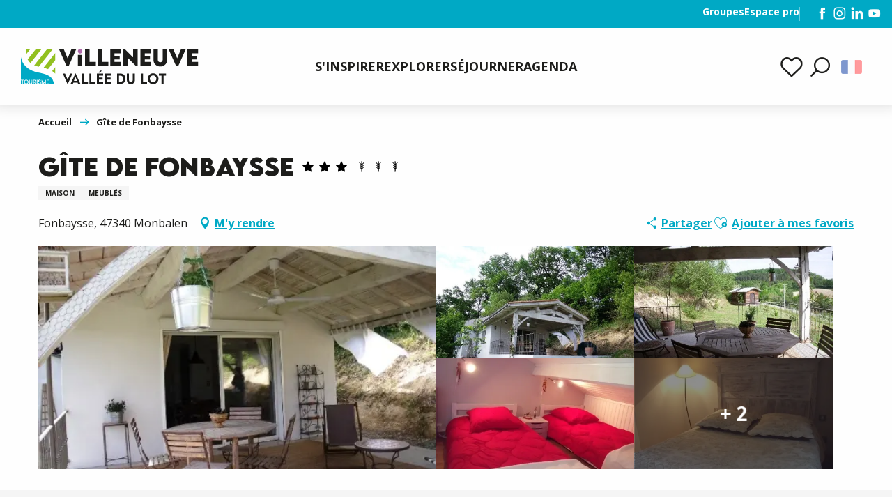

--- FILE ---
content_type: text/html; charset=UTF-8
request_url: https://tourisme.villeneuve-valleedulot.com/offres/gite-de-fonbaysse-monbalen-fr-4840538/
body_size: 38335
content:
<!doctype html>
<html class="no-js" lang="fr-FR"><head><title>Gîte de Fonbaysse (Monbalen) | Office de Tourisme de Villeneuve-Vallée du Lot</title><script>window.globals={"ancestors":{"chapter1":"Offres SIT","chapter2":"HLO - G\u00eete de Fonbaysse (Monbalen) 4840538","chapter3":null},"current_lang":"fr","current_locale":"fr","current_locale_region":"fr_FR","env":"prod","languages":["fr","en","es"],"post_id":748,"post_image":"https:\/\/api.cloudly.space\/resize\/crop\/1200\/627\/60\/aHR0cHM6Ly9jZHQ0MC5tZWRpYS50b3VyaW5zb2Z0LmV1L3VwbG9hZC9HaXRlLUZvbmJheXNzZS5qcGc=\/image.jpg","post_title":"HLO - G\u00eete de Fonbaysse (Monbalen) 4840538","post_type":"touristic_sheet","post_modified":"2026-01-08 11:33:06+01:00","sheet_id":4840538,"site_key":"grandvilleneuvois","tags":{"places":[],"seasons":[],"themes":[],"targets":[]},"woody_options_pages":{"search_url":4,"weather_url":0,"favorites_url":88},"hawwwai":{"sheet_options":{"nearby_distance_max":5000}}}</script><script>(function(e){e.eskalad=e.eskalad?e.eskalad:[],e.eskalad.product="woody",e.eskalad.site_key=e.globals.site_key!==void 0?e.globals.site_key:"empty",e.eskalad.timestamp=l("eskalad_timestamp"),e.eskalad.timestamp==null&&(e.eskalad.timestamp=Math.floor(Date.now()/1e3),s("eskalad_timestamp",e.eskalad.timestamp)),e.eskalad.cid=l("eskalad_cid"),e.eskalad.cid==null&&e.eskalad.timestamp!==void 0&&(e.eskalad.cid=e.eskalad.timestamp,c()),e.eskalad.ga_consent=!0;function c(){e.eskalad.cid.toString().search("\\.")<=0&&fetch("/api/clientid").then(a=>a.json()).then(a=>{a.cid!==void 0&&(e.eskalad.cid=a.cid+"."+e.eskalad.cid,s("eskalad_cid",e.eskalad.cid))}).catch(function(a){console.error("Eskalad fetch: "+a.message)})}function l(a){if(e.localStorage!==void 0&&e.localStorage)try{let t=e.localStorage.getItem(a);return t=t==null||isNaN(t)||t==null||t==""?void 0:t,t}catch(t){console.error(["[ESKALAD]",t])}}function s(a,t){if(e.localStorage!==void 0&&e.localStorage)try{e.localStorage.removeItem(a),e.localStorage.setItem(a,t)}catch(d){console.error(["[ESKALAD]",d])}}})(window);
</script><script src="https://cache.consentframework.com/js/pa/32284/c/KhTAn/stub" referrerpolicy="origin" charset="utf-8"></script><script src="https://choices.consentframework.com/js/pa/32284/c/KhTAn/cmp" referrerpolicy="origin" charset="utf-8" async></script><script>document.addEventListener("DOMContentLoaded",function(){document.querySelectorAll("a[href='#consentframework'],a[href='#cmp']").forEach(function(e){e.removeAttribute("target");e.setAttribute("href","javascript:window.Sddan.cmp.displayUI();")})});</script><script type="importmap">{"imports":{"jquery":"https:\/\/woody.cloudly.space\/app\/themes\/woody-theme\/src\/lib\/custom\/jquery@3.7.1.min.mjs","woody_lib_utils":"https:\/\/woody.cloudly.space\/app\/dist\/grandvilleneuvois\/addons\/woody-lib-utils\/js\/woody-lib-utils.93266841fa.mjs","woody_addon_search_main":"https:\/\/woody.cloudly.space\/app\/dist\/grandvilleneuvois\/addons\/woody-addon-search\/js\/woody-addon-search-main.f068d57b37.mjs","woody_addon_search_data":"https:\/\/woody.cloudly.space\/app\/dist\/grandvilleneuvois\/addons\/woody-addon-search\/js\/woody-addon-search-data.78cd9c9154.mjs","woody_addon_devtools_main":"https:\/\/woody.cloudly.space\/app\/dist\/grandvilleneuvois\/addons\/woody-addon-devtools\/js\/woody-addon-devtools-main.5ef617cfdb.mjs","woody_addon_devtools_tools":"https:\/\/woody.cloudly.space\/app\/dist\/grandvilleneuvois\/addons\/woody-addon-devtools\/js\/woody-addon-devtools-tools.54d58a68c5.mjs","woody_addon_devtools_color_palette":"https:\/\/woody.cloudly.space\/app\/dist\/grandvilleneuvois\/addons\/woody-addon-devtools\/js\/woody-addon-devtools-color-palette.a8a41da40b.mjs","woody_addon_devtools_style_shift":"https:\/\/woody.cloudly.space\/app\/dist\/grandvilleneuvois\/addons\/woody-addon-devtools\/js\/woody-addon-devtools-style-shift.c4f6081742.mjs","woody_addon_devtools_fake_touristic_sheet":"https:\/\/woody.cloudly.space\/app\/dist\/grandvilleneuvois\/addons\/woody-addon-devtools\/js\/woody-addon-devtools-fake-touristic-sheet.2cb516cd17.mjs","woody_addon_favorites_tools":"https:\/\/woody.cloudly.space\/app\/dist\/grandvilleneuvois\/addons\/woody-addon-favorites\/js\/woody-addon-favorites-tools.493a0ea33a.mjs","woody_addon_favorites_btn":"https:\/\/woody.cloudly.space\/app\/dist\/grandvilleneuvois\/addons\/woody-addon-favorites\/js\/woody-addon-favorites-btn.371d024552.mjs","woody_addon_favorites_cart":"https:\/\/woody.cloudly.space\/app\/dist\/grandvilleneuvois\/addons\/woody-addon-favorites\/js\/woody-addon-favorites-cart.76fc575ef3.mjs","woody_addon_favorites_sections":"https:\/\/woody.cloudly.space\/app\/dist\/grandvilleneuvois\/addons\/woody-addon-favorites\/js\/woody-addon-favorites-sections.3c8fc8f133.mjs"}}</script><link rel="preconnect" href="https://cache.consentframework.com" crossorigin><link rel="preconnect" href="https://choices.consentframework.com" crossorigin><link rel="preconnect" href="https://fonts.gstatic.com" crossorigin><link rel="preconnect" href="https://fonts.googleapis.com" crossorigin><link rel="preconnect" href="https://www.googletagmanager.com" crossorigin><link rel="preconnect" href="https://woody.cloudly.space" crossorigin><link rel="preconnect" href="https://api.cloudly.space" crossorigin><script>window.dataLayer=window.dataLayer?window.dataLayer:[];window.dataLayer.push({"event":"globals","data":{"env":"prod","site_key":"grandvilleneuvois","page":{"id_page":748,"name":"HLO &#8211; G\u00eete de Fonbaysse (Monbalen) #4840538","page_type":"touristic_sheet","tags":{"places":[],"seasons":[],"themes":[],"targets":[]}},"lang":"fr","sheet":{"id_sheet":4840538,"id_sit":"GRANDVILLENEUVOIS-HLOAQU047FS003EP","id_reservation":null,"name":"G\u00eete de Fonbaysse - Monbalen","type":"H\u00e9bergement locatif","bordereau":"HLO","city":"Monbalen"}}});</script><script>(function(w,d,s,l,i) { w[l]=w[l]||[]; w[l].push({ 'gtm.start': new Date().getTime(),event: 'gtm.js' }); var f=d.getElementsByTagName(s)[0], j=d.createElement(s),dl=l!='dataLayer'? '&l='+l:''; j.async=true; j.src='https://www.googletagmanager.com/gtm.js?id='+i+dl; f.parentNode.insertBefore(j,f); })(window,document,'script','dataLayer','GTM-KL9PP5P');</script><link rel="canonical" href="https://tourisme.villeneuve-valleedulot.com/offres/gite-de-fonbaysse-monbalen-fr-4840538/"/><meta charset="UTF-8"/><meta http-equiv="X-UA-Compatible" content="IE=edge"/><meta name="generator" content="Raccourci Agency - WP"/><meta name="viewport" content="width=device-width,initial-scale=1"/><meta name="robots" content="max-snippet:-1, max-image-preview:large, max-video-preview:-1"/><meta property="og:type" content="website"/><meta property="og:url" content="https://tourisme.villeneuve-valleedulot.com/offres/gite-de-fonbaysse-monbalen-fr-4840538/"/><meta name="twitter:card" content="summary"/><meta property="og:site_name" content="Office de Tourisme de Villeneuve-Vallée du Lot"/><meta property="og:locale" content="fr_FR"/><meta property="og:locale:alternate" content="en_GB"/><meta property="og:locale:alternate" content="es_ES"/><meta name="description" property="og:description" content="Au coeur du Sud-Ouest, proche Dordogne et Lot, entre Agen et Villeneuve sur Lot, à proximité immédiate du centre équestre la crinière au vent, maison indépendante, située près d'un sous-bois. Sans vis à vis, avec sa terrasse couverte, son jardin non clos de 3000 m² avec balançoire, ce gîte totalement restauré avec goût et charme vous assurera la tranquilité et le repos."/><meta property="og:title" content="Gîte de Fonbaysse - Monbalen"/><meta name="twitter:title" content="Gîte de Fonbaysse - Monbalen"/><meta name="twitter:description" content="Au coeur du Sud-Ouest, proche Dordogne et Lot, entre Agen et Villeneuve sur Lot, à proximité immédiate du centre équestre la crinière au vent, maison indépendante, située près d'un sous-bois. Sans vis à vis, avec sa terrasse couverte, son jardin non clos de 3000 m² avec balançoire, ce gîte totalement restauré avec goût et charme vous assurera la tranquilité et le repos."/><meta name="format-detection" content="telephone=no"/><meta property="og:image" content="https://api.cloudly.space/resize/crop/1200/627/60/aHR0cHM6Ly9jZHQ0MC5tZWRpYS50b3VyaW5zb2Z0LmV1L3VwbG9hZC9HaXRlLUZvbmJheXNzZS5qcGc=/image.jpg"/><meta name="twitter:image" content="https://api.cloudly.space/resize/crop/1024/512/60/aHR0cHM6Ly9jZHQ0MC5tZWRpYS50b3VyaW5zb2Z0LmV1L3VwbG9hZC9HaXRlLUZvbmJheXNzZS5qcGc=/image.jpg"/><meta name="thumbnail" content="https://api.cloudly.space/resize/crop/1200/1200/60/aHR0cHM6Ly9jZHQ0MC5tZWRpYS50b3VyaW5zb2Z0LmV1L3VwbG9hZC9HaXRlLUZvbmJheXNzZS5qcGc=/image.jpg"/><script type="application/ld+json" class="woody-schema-graph">{"@context":"https:\/\/schema.org","@graph":[{"@type":"WebSite","url":"https:\/\/tourisme.villeneuve-valleedulot.com","name":"Office de Tourisme de Villeneuve-Vall\u00e9e du Lot","description":"","potentialAction":[{"@type":"SearchAction","target":"https:\/\/tourisme.villeneuve-valleedulot.com\/?query={search_term_string}","query-input":"required name=search_term_string"}]},{"@type":"WebPage","url":"https:\/\/tourisme.villeneuve-valleedulot.com\/offres\/gite-de-fonbaysse-monbalen-fr-4840538\/","headline":"HLO \u2013 G\u00eete de Fonbaysse (Monbalen) #4840538 | Office de Tourisme de Villeneuve-Vall\u00e9e du Lot","inLanguage":"fr-FR","datePublished":"2026-01-08 10:33:05","dateModified":"2026-01-08 10:33:06","description":"Au coeur du Sud-Ouest, proche Dordogne et Lot, entre Agen et Villeneuve sur Lot, \u00e0 proximit\u00e9 imm\u00e9diate du centre \u00e9questre \"la crini\u00e8re au vent\", maison ind\u00e9pendante, situ\u00e9e pr\u00e8s d'un sous-bois. Sans vis \u00e0 vis, avec sa terrasse couverte, son jardin non clos de 3000 m\u00b2 avec balan\u00e7oire, ce g\u00eete totalement restaur\u00e9 avec go\u00fbt et charme vous assurera la tranquilit\u00e9 et le repos."},{"@type":"LodgingBusiness","name":"G\u00eete de Fonbaysse","description":"Au coeur du Sud-Ouest, proche Dordogne et Lot, entre Agen et Villeneuve sur Lot, \u00e0 proximit\u00e9 imm\u00e9diate du centre \u00e9questre \"la crini\u00e8re au vent\", maison ind\u00e9pendante, situ\u00e9e pr\u00e8s d'un sous-bois. Sans vis \u00e0 vis, avec sa terrasse couverte, son jardin non clos de 3000 m\u00b2 avec balan\u00e7oire, ce g\u00eete totalement restaur\u00e9 avec go\u00fbt et charme vous assurera la tranquilit\u00e9 et le repos.","url":"https:\/\/tourisme.villeneuve-valleedulot.com\/offres\/gite-de-fonbaysse-monbalen-fr-4840538\/","geo":{"@type":"GeoCoordinates","latitude":"44.32324","longitude":"0.7485"},"address":{"@type":"PostalAddress","streetAddress":"Fonbaysse","addressLocality":"MONBALEN","postalCode":"47340","addressCountry":"FRANCE"},"location":{"@type":"Place","name":"Adresse","address":{"@type":"PostalAddress","streetAddress":"Fonbaysse","addressLocality":"MONBALEN","postalCode":"47340","addressCountry":"FRANCE"},"geo":{"@type":"GeoCoordinates","latitude":"44.32324","longitude":"0.7485"}},"paymentAccepted":"Cartes de paiement, Ch\u00e8ques Vacances","telephone":["+33 5 53 47 80 87","+33 5 53 68 81 97","+33 6 11 81 88 41"],"image":["https:\/\/cdt40.media.tourinsoft.eu\/upload\/Gite-Fonbaysse.jpg","https:\/\/cdt40.media.tourinsoft.eu\/upload\/Gite-Fonbaysse-2.jpg","https:\/\/cdt40.media.tourinsoft.eu\/upload\/Gite-Fonbaysse-3.jpg","https:\/\/cdt40.media.tourinsoft.eu\/upload\/Gite-Fonbaysse-4.jpg","https:\/\/cdt40.media.tourinsoft.eu\/upload\/Gite-Fonbaysse-5.jpg","https:\/\/cdt40.media.tourinsoft.eu\/upload\/Gite-Fonbaysse-6.jpg","https:\/\/cdt40.media.tourinsoft.eu\/upload\/Gite-Fonbaysse-7.jpg"]}]}</script><style>img:is([sizes="auto" i], [sizes^="auto," i]) { contain-intrinsic-size: 3000px 1500px }</style><link rel="alternate" href="https://tourisme.villeneuve-valleedulot.com/offres/gite-de-fonbaysse-monbalen-fr-4840538/" hreflang="fr" /><link rel="alternate" href="https://tourisme.villeneuve-valleedulot.com/en/offers/gite-de-fonbaysse-monbalen-en-4840538/" hreflang="en" /><link rel="alternate" href="https://tourisme.villeneuve-valleedulot.com/es/offertas/gite-de-fonbaysse-monbalen-es-4840538/" hreflang="es" /><script>
window._wpemojiSettings = {"baseUrl":"https:\/\/s.w.org\/images\/core\/emoji\/16.0.1\/72x72\/","ext":".png","svgUrl":"https:\/\/s.w.org\/images\/core\/emoji\/16.0.1\/svg\/","svgExt":".svg","source":{"concatemoji":"https:\/\/tourisme.villeneuve-valleedulot.com\/wp\/wp-includes\/js\/wp-emoji-release.min.js?ver=6.8.2"}};
/*! This file is auto-generated */
!function(s,n){var o,i,e;function c(e){try{var t={supportTests:e,timestamp:(new Date).valueOf()};sessionStorage.setItem(o,JSON.stringify(t))}catch(e){}}function p(e,t,n){e.clearRect(0,0,e.canvas.width,e.canvas.height),e.fillText(t,0,0);var t=new Uint32Array(e.getImageData(0,0,e.canvas.width,e.canvas.height).data),a=(e.clearRect(0,0,e.canvas.width,e.canvas.height),e.fillText(n,0,0),new Uint32Array(e.getImageData(0,0,e.canvas.width,e.canvas.height).data));return t.every(function(e,t){return e===a[t]})}function u(e,t){e.clearRect(0,0,e.canvas.width,e.canvas.height),e.fillText(t,0,0);for(var n=e.getImageData(16,16,1,1),a=0;a<n.data.length;a++)if(0!==n.data[a])return!1;return!0}function f(e,t,n,a){switch(t){case"flag":return n(e,"\ud83c\udff3\ufe0f\u200d\u26a7\ufe0f","\ud83c\udff3\ufe0f\u200b\u26a7\ufe0f")?!1:!n(e,"\ud83c\udde8\ud83c\uddf6","\ud83c\udde8\u200b\ud83c\uddf6")&&!n(e,"\ud83c\udff4\udb40\udc67\udb40\udc62\udb40\udc65\udb40\udc6e\udb40\udc67\udb40\udc7f","\ud83c\udff4\u200b\udb40\udc67\u200b\udb40\udc62\u200b\udb40\udc65\u200b\udb40\udc6e\u200b\udb40\udc67\u200b\udb40\udc7f");case"emoji":return!a(e,"\ud83e\udedf")}return!1}function g(e,t,n,a){var r="undefined"!=typeof WorkerGlobalScope&&self instanceof WorkerGlobalScope?new OffscreenCanvas(300,150):s.createElement("canvas"),o=r.getContext("2d",{willReadFrequently:!0}),i=(o.textBaseline="top",o.font="600 32px Arial",{});return e.forEach(function(e){i[e]=t(o,e,n,a)}),i}function t(e){var t=s.createElement("script");t.src=e,t.defer=!0,s.head.appendChild(t)}"undefined"!=typeof Promise&&(o="wpEmojiSettingsSupports",i=["flag","emoji"],n.supports={everything:!0,everythingExceptFlag:!0},e=new Promise(function(e){s.addEventListener("DOMContentLoaded",e,{once:!0})}),new Promise(function(t){var n=function(){try{var e=JSON.parse(sessionStorage.getItem(o));if("object"==typeof e&&"number"==typeof e.timestamp&&(new Date).valueOf()<e.timestamp+604800&&"object"==typeof e.supportTests)return e.supportTests}catch(e){}return null}();if(!n){if("undefined"!=typeof Worker&&"undefined"!=typeof OffscreenCanvas&&"undefined"!=typeof URL&&URL.createObjectURL&&"undefined"!=typeof Blob)try{var e="postMessage("+g.toString()+"("+[JSON.stringify(i),f.toString(),p.toString(),u.toString()].join(",")+"));",a=new Blob([e],{type:"text/javascript"}),r=new Worker(URL.createObjectURL(a),{name:"wpTestEmojiSupports"});return void(r.onmessage=function(e){c(n=e.data),r.terminate(),t(n)})}catch(e){}c(n=g(i,f,p,u))}t(n)}).then(function(e){for(var t in e)n.supports[t]=e[t],n.supports.everything=n.supports.everything&&n.supports[t],"flag"!==t&&(n.supports.everythingExceptFlag=n.supports.everythingExceptFlag&&n.supports[t]);n.supports.everythingExceptFlag=n.supports.everythingExceptFlag&&!n.supports.flag,n.DOMReady=!1,n.readyCallback=function(){n.DOMReady=!0}}).then(function(){return e}).then(function(){var e;n.supports.everything||(n.readyCallback(),(e=n.source||{}).concatemoji?t(e.concatemoji):e.wpemoji&&e.twemoji&&(t(e.twemoji),t(e.wpemoji)))}))}((window,document),window._wpemojiSettings);
</script><link rel='preload' as='style' onload='this.onload=null;this.rel="stylesheet"' id='addon-search-stylesheet-css' href='https://woody.cloudly.space/app/dist/grandvilleneuvois/addons/woody-addon-search/css/woody-addon-search.4e0867669a.css?ver=2.1.4' media='screen' /><noscript><link rel='stylesheet' id='addon-search-stylesheet-css' href='https://woody.cloudly.space/app/dist/grandvilleneuvois/addons/woody-addon-search/css/woody-addon-search.4e0867669a.css?ver=2.1.4' media='screen' /></noscript><link rel='stylesheet' id='woody-sheet-stylesheet-css' href='https://woody.cloudly.space/app/dist/grandvilleneuvois/addons/woody-addon-hawwwai/css/front/hawwwai-touristic-sheet.ebf78ef83d.css?ver=2.5.146' media='all' /><link rel='preload' as='style' onload='this.onload=null;this.rel="stylesheet"' id='leaflet_css-css' href='https://tiles.touristicmaps.com/libs/tmaps.min.css' media='all' /><noscript><link rel='stylesheet' id='leaflet_css-css' href='https://tiles.touristicmaps.com/libs/tmaps.min.css' media='all' /></noscript><link rel='preload' as='style' onload='this.onload=null;this.rel="stylesheet"' id='google-font-opensans400700displayswap-css' href='https://fonts.googleapis.com/css?family=Open+Sans:400,700&display=swap' media='all' /><noscript><link rel='stylesheet' id='google-font-opensans400700displayswap-css' href='https://fonts.googleapis.com/css?family=Open+Sans:400,700&display=swap' media='all' /></noscript><link rel='stylesheet' id='main-stylesheet-css' href='https://woody.cloudly.space/app/dist/grandvilleneuvois/css/main-d6e6a04aef.css' media='screen' /><link rel='preload' as='style' onload='this.onload=null;this.rel="stylesheet"' id='wicon-stylesheet-css' href='https://woody.cloudly.space/app/dist/grandvilleneuvois/css/wicon-998756a490.css' media='screen' /><noscript><link rel='stylesheet' id='wicon-stylesheet-css' href='https://woody.cloudly.space/app/dist/grandvilleneuvois/css/wicon-998756a490.css' media='screen' /></noscript><link rel='stylesheet' id='print-stylesheet-css' href='https://woody.cloudly.space/app/dist/grandvilleneuvois/css/print-b87b2678ed.css' media='print' /><script defer src="https://woody.cloudly.space/app/dist/grandvilleneuvois/addons/woody-addon-search/js/woody-addon-search.963aa0a249.js?ver=2.1.4" id="addon-search-javascripts-js"></script><script defer src="https://woody.cloudly.space/app/themes/woody-theme/src/js/static/obf.min.js?ver=1.88.162" id="obf-js"></script><script defer src="https://woody.cloudly.space/app/dist/grandvilleneuvois/addons/woody-addon-eskalad/js/events/eskalad.c2bde38840.js?ver=6.3.3" id="woody-addon-eskalad-js"></script><script defer src="https://woody.cloudly.space/app/dist/grandvilleneuvois/addons/woody-addon-eskalad/js/events/eskalad-page.5d2af865c3.js?ver=6.3.3" id="woody-addon-eskalad-page-js"></script><script id="jquery-js-before">
window.siteConfig = {"site_key":"grandvilleneuvois","login":"public_grandvilleneuvois_woody","password":"058d05c5b1ab8aaa5fc498bac5596b08","token":"M2JhNTJmZWEzOWQ0OlF4Y0RXVnNGT2daQldBcFFSUXNOV1ZjSUFCUkZWZzFIYkJVT1dsWWY6QTFkWlVRSlRCbFJSQ0FWV0N3TUFWQWNBQmxVS0FRWlZVRmRVREFRRVZWaz0=","mapProviderKeys":{"otmKey":"374cff3429f8ff8ff34abed92f48b0d0165662b0575a68f3d20d0c61dee1ac9f","gmKey":"AIzaSyAIWyOS5ifngsd2S35IKbgEXXgiSAnEjsw"},"api_url":"https:\/\/api.tourism-system.com","api_render_url":"https:\/\/api.tourism-system.com","current_lang":"fr","current_season":null,"languages":["fr","en","es"]};
window.useLeafletLibrary=1;window.DrupalAngularConfig=window.DrupalAngularConfig || {};window.DrupalAngularConfig.mapProviderKeys={"otmKey":"374cff3429f8ff8ff34abed92f48b0d0165662b0575a68f3d20d0c61dee1ac9f","gmKey":"AIzaSyAIWyOS5ifngsd2S35IKbgEXXgiSAnEjsw"};
</script><script type="module" src="https://woody.cloudly.space/app/themes/woody-theme/src/lib/custom/jquery@3.7.1.min.mjs" id="jquery-js"></script><script defer src="https://woody.cloudly.space/app/themes/woody-theme/src/lib/custom/moment-with-locales@2.22.2.min.js" id="jsdelivr_moment-js"></script><script id="woody-sheet-js-extra">
var __hw = {"SECTIONS.TOURISM.SHEET.PERIODS.TODAY":"Aujourd'hui","SECTIONS.TOURISM.SHEET.PERIODS.HAPPENING":"A lieu","SECTIONS.TOURISM.SHEET.PERIODS.ENDED":"Termin\u00e9","SECTIONS.TOURISM.SHEET.PERIODS.ENDED_FOR_TODAY":"Termin\u00e9 pour aujourd'hui","SECTIONS.TOURISM.SHEET.PERIODS.FROM_TODAY":"\u00c0 partir d'aujourd'hui","SECTIONS.TOURISM.SHEET.PERIODS.FROM":"Du","SECTIONS.TOURISM.SHEET.PERIODS.UNTIL_TODAY":"Aujourd'hui","SECTIONS.TOURISM.SHEET.PERIODS.TO":"jusqu'\u00e0","SECTIONS.TOURISM.SHEET.PERIODS.UNTIL":"au","SECTIONS.TOURISM.SHEET.PERIODS.UNTIL_LONG":"jusqu'au","SECTIONS.TOURISM.SHEET.PERIODS.ON":"Le","SECTIONS.TOURISM.SHEET.PERIODS.OPENED":"Ouvert","SECTIONS.TOURISM.SHEET.PERIODS.CLOSED":"Ferm\u00e9","SECTIONS.TOURISM.SHEET.PERIODS.CLOSEDFORTODAY":"Ferm\u00e9 pour aujourd'hui","SECTIONS.TOURISM.SHEET.PERIODS.UNDEFINED":"Horaires non d\u00e9finis","SECTIONS.TOURISM.SHEET.PERIODS.NOW":"En ce moment","GLOBAL.TIMES.TO":"jusqu'\u00e0"};
</script><script defer src="https://woody.cloudly.space/app/dist/grandvilleneuvois/addons/woody-addon-hawwwai/js/sheet-bundle.7fecec0205.js?ver=2.5.146" id="woody-sheet-js"></script><script type="module" src="https://woody.cloudly.space/app/dist/grandvilleneuvois/addons/woody-addon-favorites/js/woody-addon-favorites.c46dfed72b.mjs" id="addon-favorites-javascripts-js"></script><script defer src="https://woody.cloudly.space/app/themes/woody-theme/src/lib/npm/swiper/dist/js/swiper.min.js?ver=4.5.1" id="jsdelivr_swiper-js"></script><script defer src="https://woody.cloudly.space/app/themes/woody-theme/src/lib/npm/flatpickr/dist/flatpickr.min.js?ver=4.5.7" id="jsdelivr_flatpickr-js"></script><script defer src="https://woody.cloudly.space/app/themes/woody-theme/src/lib/npm/flatpickr/dist/l10n/fr.js?ver=4.5.7" id="jsdelivr_flatpickr_l10n-js"></script><script defer src="https://woody.cloudly.space/app/themes/woody-theme/src/lib/custom/nouislider@10.1.0.min.js" id="jsdelivr_nouislider-js"></script><script defer src="https://woody.cloudly.space/app/themes/woody-theme/src/lib/custom/lazysizes@4.1.2.min.js" id="jsdelivr_lazysizes-js"></script><script defer src="https://woody.cloudly.space/app/themes/woody-theme/src/lib/custom/moment-timezone-with-data.min.js" id="jsdelivr_moment_tz-js"></script><script defer src="https://woody.cloudly.space/app/themes/woody-theme/src/lib/custom/js.cookie@2.2.1.min.js" id="jsdelivr_jscookie-js"></script><script defer src="https://woody.cloudly.space/app/themes/woody-theme/src/lib/custom/rellax@1.10.1.min.js" id="jsdelivr_rellax-js"></script><script defer src="https://woody.cloudly.space/app/themes/woody-theme/src/lib/custom/iframeResizer@4.3.7.min.js?ver=4.3.7" id="jsdelivr_iframeresizer-js"></script><script defer src="https://woody.cloudly.space/app/themes/woody-theme/src/lib/npm/plyr/dist/plyr.min.js?ver=3.6.8" id="jsdelivr_plyr-js"></script><script defer src="https://woody.cloudly.space/wp/wp-includes/js/dist/hooks.min.js?ver=4d63a3d491d11ffd8ac6" id="wp-hooks-js"></script><script defer src="https://woody.cloudly.space/wp/wp-includes/js/dist/i18n.min.js?ver=5e580eb46a90c2b997e6" id="wp-i18n-js"></script><script defer src="https://woody.cloudly.space/app/themes/woody-theme/src/js/static/i18n-ltr.min.js?ver=1.88.162" id="wp-i18n-ltr-js"></script><script defer src="https://tiles.touristicmaps.com/libs/leaflet.min.js" id="touristicmaps_leaflet-js"></script><script defer src="https://tiles.touristicmaps.com/libs/tangram.min.js" id="touristicmaps_tangram-js"></script><script defer src="https://tiles.touristicmaps.com/libs/markercluster.min.js" id="touristicmaps_cluster-js"></script><script defer src="https://tiles.touristicmaps.com/libs/locate.min.js" id="touristicmaps_locate-js"></script><script defer src="https://tiles.touristicmaps.com/libs/geocoder.min.js" id="touristicmaps_geocoder-js"></script><script defer src="https://tiles.touristicmaps.com/libs/fullscreen.min.js" id="touristicmaps_fullscreen-js"></script><script defer src="https://maps.googleapis.com/maps/api/js?key=AIzaSyAIWyOS5ifngsd2S35IKbgEXXgiSAnEjsw&amp;v=3.33&amp;libraries=geometry,places" id="gg_maps-js"></script><script defer src="https://api.tourism-system.com/render/assets/scripts/raccourci/universal-mapV2.min.js" id="hawwwai_universal_map-js"></script><script defer src="https://woody.cloudly.space/app/dist/grandvilleneuvois/js/main-146a738794.js" id="main-javascripts-js"></script><link rel="shortcut icon" type="image/x-icon" href="https://woody.cloudly.space/app/dist/grandvilleneuvois/favicon/favicon/favicon-05b5975e80.ico"><link rel="shortcut icon" type="image/png" href=""><link rel="apple-touch-icon" sizes="32x32" href=""><link rel="apple-touch-icon" sizes="64x64" href=""><link rel="apple-touch-icon" sizes="120x120" href=""><link rel="apple-touch-icon" sizes="180x180" href=""><link rel="apple-touch-icon" sizes="152x152" href=""><link rel="apple-touch-icon" sizes="167x167" href=""><link rel="icon" sizes="192x192" href=""><link rel="icon" sizes="128x128" href=""></head><body class="wp-singular touristic_sheet-template-default single single-touristic_sheet postid-748 wp-theme-woody-theme wp-child-theme-grandvilleneuvois menus-v2 prod apirender apirender-wordpress woody-hawwwai-sheet sheet-v2 sheet-hlo">
            <noscript><iframe src="https://www.googletagmanager.com/ns.html?id=GTM-KL9PP5P" height="0" width="0" style="display:none;visibility:hidden"></iframe></noscript>
        
            
    
    <div class="main-wrapper flex-container flex-dir-column">
                                <div class="woody-component-headnavs">
    
                        <ul class="tools list-unstyled flex-container align-middle">
                                                                                    <li class="favorites-tool"><div class="woody-component-favorites-block tpl_01">
            <a class="woody-favorites-cart" href="https://tourisme.villeneuve-valleedulot.com/favoris/" data-favtarget="https://tourisme.villeneuve-valleedulot.com/favoris/" title="Favoris" data-label="Favoris">
                                    <div>
                <i class="wicon wicon-060-favoris" aria-hidden="true"></i>
                <span class="show-for-sr">Voir les favoris</span>
                <span class="counter is-empty"></span>
            </div>
                </a>
    </div>
</li>
                                                    <li class="search-tool"><div role="button" aria-label="Recherche" class="search-toggler-wrapper woody-component-esSearch-block" tabindex="0">
    <span class="esSearch-button results-toggler" data-label="Recherche" title="Recherche">
        <span class="wicon wicon-053-loupe-par-defaut search-icon" aria-hidden="true"></span>
        <span class="show-for-sr">Rechercher</span>
        <span class="button-label" data-label="Recherche"></span>
    </span>
</div>
</li>
                                                    <li class="lang_switcher-tool"><div class="woody-lang_switcher woody-lang_switcher-reveal tpl_01 flags large" data-label="Langue" role="button" aria-label="Choix de la langue"><div class="lang_switcher-button" data-label="Langue"  tabindex="0"><div class="fr" data-lang="fr">fr</div></div></div></li>
                                            </ul>
            
    
<div class="topheader bg-primary flex-container align-right align-middle isRel show-for-xlarge">
        <ul class="menu menu-pro">
                    <li>    <a href="/groupes/groupes/" target="_self" title="Groupes" class="pro-link">
                                        <span >Groupes</span>
    
            </a>
</li>
                    <li>    <a href="/espace-pro/" target="_self" title="Espace pro" class="pro-link">
                                        <span >Espace pro</span>
    
            </a>
</li>
            </ul>
        <ul class="menu menu-social">
                    <li>    <a href="https://www.facebook.com/otgrandvilleneuvois" target="_blank" title="Page Facebook" class="social-link">
                        <span class="wicon wicon-000-facebook"></span>

                                        <span class="no-visible-text">Page Facebook</span>
    
            </a>
</li>
                    <li>    <a href="https://www.instagram.com/otgrandvilleneuvois/" target="_blank" title="Page Instagram" class="social-link">
                        <span class="wicon wicon-011-instagram"></span>

                                        <span class="no-visible-text">Page Instagram</span>
    
            </a>
</li>
                    <li>    <a href="https://www.linkedin.com/company/tourisme-villeneuve-vall%C3%A9e-du-lot/?viewAsMember=true" target="_blank" title="Page LinkedIn" class="social-link">
                        <span class="wicon wicon-006-linkedin"></span>

                                        <span class="no-visible-text">Page LinkedIn</span>
    
            </a>
</li>
                    <li>    <a href="https://www.youtube.com/channel/UCgtwUUFTIefYYf8mwJQ0oAw" target="_blank" title="Chaîne YouTube" class="social-link">
                        <span class="wicon wicon-004-youtube"></span>

                                        <span class="no-visible-text">Chaîne YouTube</span>
    
            </a>
</li>
            </ul>
</div>


            <header role="banner" class="woody-component-header menus-v2 site-header " >
    <div class="main-menu-wrapper ">

        
        <nav role="navigation" class="top-bar title-bar " id="main-menu">
            <ul class="main-menu-list flex-container horizontal align-center align-middle wrap fullwidth-dropdowns">
                                                        <li class="is-brand-logo isAbs left">
    <a class="menuLogo" href="https://tourisme.villeneuve-valleedulot.com/" target="_self" data-post-id="4">
        <span class="no-visible-text menu-logo-site-name isAbs">Office de Tourisme de Villeneuve-Vallée du Lot</span>
        <span class="brand-logo"><img src="https://woody.cloudly.space/app/themes/grandvilleneuvois/logo.svg" alt="Logo header Villeneuve-sur-Lot" width="300" height="59"></span>
    </a>
</li>

                                        <li class="menu-item is-submenu-parent" role="button">
                        <a class="menuLink" href="https://tourisme.villeneuve-valleedulot.com/sinspirer/" target="_self" data-post-id="2146">
                                                                                                                                                <span class="menuLink-title">S'inspirer</span>
                                                        
                                                    </a>
                                                    <div class="submenu-wrapper" aria-expanded="false">
                                
                                <ul class="submenu-grid one-by-one " data-link-parent="2146" data-title="S'inspirer" role="menu">
                                                                            
<li class="submenu-block submenu-block-images-list tpl_10 " data-position="grid-col-start-1 grid-col-end-13 grid-row-start-1 grid-row-end-13" role="menuitem" aria-label="menuitem">
    
        <ul class="submenu-block-content " data-columns="3cols" role="menu">
                    <li class="card overlayedCard submenu-item submenu-item-delay">
            <a class="card-link isRel bg-black" href="https://tourisme.villeneuve-valleedulot.com/sinspirer/que-faire-quand-il-fait-froid/" target="_self" data-post-id="12521" aria-label="Que faire quand il fait froid ?" role="menuitem">
                                                            <figure aria-label="Pigeonnier de Guirot, Castella" itemscope itemtype="http://schema.org/ImageObject" class="isRel imageObject cardMediaWrapper"><noscript><img class="imageObject-img img-responsive a42-ac-replace-img" src="https://woody.cloudly.space/app/uploads/grandvilleneuvois/2025/11/thumbs/Pigeonnier-Guirot-sous-la-neige-Castella-Gautier-Rosso-janvier-2009-1-640x320-crop-1762160709.webp" alt="Pigeonnier de Guirot, Castella" itemprop="thumbnail"/></noscript><img class="imageObject-img img-responsive lazyload a42-ac-replace-img" src="https://woody.cloudly.space/app/themes/woody-theme/src/img/blank/ratio_2_1.webp" data-src="https://woody.cloudly.space/app/uploads/grandvilleneuvois/2025/11/thumbs/Pigeonnier-Guirot-sous-la-neige-Castella-Gautier-Rosso-janvier-2009-1-640x320-crop-1762160709.webp" data-sizes="auto" data-srcset="https://woody.cloudly.space/app/uploads/grandvilleneuvois/2025/11/thumbs/Pigeonnier-Guirot-sous-la-neige-Castella-Gautier-Rosso-janvier-2009-1-360x180-crop-1762160709.webp 360w, https://woody.cloudly.space/app/uploads/grandvilleneuvois/2025/11/thumbs/Pigeonnier-Guirot-sous-la-neige-Castella-Gautier-Rosso-janvier-2009-1-640x320-crop-1762160709.webp 640w, https://woody.cloudly.space/app/uploads/grandvilleneuvois/2025/11/thumbs/Pigeonnier-Guirot-sous-la-neige-Castella-Gautier-Rosso-janvier-2009-1-1200x600-crop-1762160709.webp 1200w, https://woody.cloudly.space/app/uploads/grandvilleneuvois/2025/11/thumbs/Pigeonnier-Guirot-sous-la-neige-Castella-Gautier-Rosso-janvier-2009-1-1920x960-crop-1762160709.webp 1920w" alt="Pigeonnier de Guirot, Castella" itemprop="thumbnail"/><meta itemprop="datePublished" content="2025-11-03 09:03:48"><span class="hide imageObject-description" itemprop="description" data-nosnippet>Pigeonnier de Guirot, Castella</span><figcaption class="imageObject-caption flex-container align-middle isAbs bottom left hide" data-nosnippet><span class="imageObject-icon copyright-icon flex-container align-center align-middle">©</span><span class="imageObject-text imageObject-description" itemprop="caption">Pigeonnier de Guirot, Castella</span></figcaption></figure>                                                    <div class="card-section submenu-item-section bottomleftbox fcbCol">
                    <div class="card-titles"><div class="card-texts flex-container flex-dir-column"><span class="card-title">Que faire quand il fait froid ?</span></div></div>                </div>
            </a>
        </li>
            <li class="card overlayedCard submenu-item submenu-item-delay">
            <a class="card-link isRel bg-black" href="https://tourisme.villeneuve-valleedulot.com/sinspirer/les-pepites-de-la-vallee-du-lot/" target="_self" data-post-id="8248" aria-label="Les pépites de la Vallée du Lot" role="menuitem">
                                                            <figure aria-label="Château de Bonaguil à Saint-Front-sur-Lémance" itemscope itemtype="http://schema.org/ImageObject" class="isRel imageObject cardMediaWrapper"><noscript><img class="imageObject-img img-responsive a42-ac-replace-img" src="https://woody.cloudly.space/app/uploads/grandvilleneuvois/2025/01/thumbs/Atelier-DUHO-Cedric-Zacchia-2023-23-copie-min-640x320-crop-1761927221.webp" alt="Bonaguil" itemprop="thumbnail"/></noscript><img class="imageObject-img img-responsive lazyload a42-ac-replace-img" src="https://woody.cloudly.space/app/themes/woody-theme/src/img/blank/ratio_2_1.webp" data-src="https://woody.cloudly.space/app/uploads/grandvilleneuvois/2025/01/thumbs/Atelier-DUHO-Cedric-Zacchia-2023-23-copie-min-640x320-crop-1761927221.webp" data-sizes="auto" data-srcset="https://woody.cloudly.space/app/uploads/grandvilleneuvois/2025/01/thumbs/Atelier-DUHO-Cedric-Zacchia-2023-23-copie-min-360x180-crop-1761927222.webp 360w, https://woody.cloudly.space/app/uploads/grandvilleneuvois/2025/01/thumbs/Atelier-DUHO-Cedric-Zacchia-2023-23-copie-min-640x320-crop-1761927221.webp 640w, https://woody.cloudly.space/app/uploads/grandvilleneuvois/2025/01/thumbs/Atelier-DUHO-Cedric-Zacchia-2023-23-copie-min-1200x600-crop-1761927221.webp 1200w, https://woody.cloudly.space/app/uploads/grandvilleneuvois/2025/01/thumbs/Atelier-DUHO-Cedric-Zacchia-2023-23-copie-min-1920x960-crop-1761927220.webp 1920w" alt="Bonaguil" itemprop="thumbnail"/><meta itemprop="datePublished" content="2025-01-23 10:45:09"><span class="hide imageObject-description" itemprop="description" data-nosnippet>Château de Bonaguil à Saint-Front-sur-Lémance</span><figcaption class="imageObject-caption flex-container align-middle isAbs bottom left hide" data-nosnippet><span class="imageObject-icon copyright-icon flex-container align-center align-middle">©</span><span class="imageObject-text imageObject-description" itemprop="caption">Château de Bonaguil à Saint-Front-sur-Lémance</span></figcaption></figure>                                                    <div class="card-section submenu-item-section bottomleftbox fcbCol">
                    <div class="card-titles"><div class="card-texts flex-container flex-dir-column"><span class="card-title">Les pépites de la Vallée du Lot</span></div></div>                </div>
            </a>
        </li>
            <li class="card overlayedCard submenu-item submenu-item-delay">
            <a class="card-link isRel bg-black" href="https://tourisme.villeneuve-valleedulot.com/sinspirer/les-plus-beaux-villages-de-france-en-lot-et-garonne/" target="_self" data-post-id="7687" aria-label="Les Plus Beaux Villages de France en Lot-et-Garonne" role="menuitem">
                                                            <figure aria-label="Bourg de Pujols" itemscope itemtype="http://schema.org/ImageObject" class="isRel imageObject cardMediaWrapper"><noscript><img class="imageObject-img img-responsive a42-ac-replace-img" src="https://woody.cloudly.space/app/uploads/grandvilleneuvois/2024/12/thumbs/Pujols@TeddyVerneuil_Lezbroz-9-640x320-crop-1734621368.webp" alt="Bourg de Pujols" itemprop="thumbnail"/></noscript><img class="imageObject-img img-responsive lazyload a42-ac-replace-img" src="https://woody.cloudly.space/app/themes/woody-theme/src/img/blank/ratio_2_1.webp" data-src="https://woody.cloudly.space/app/uploads/grandvilleneuvois/2024/12/thumbs/Pujols@TeddyVerneuil_Lezbroz-9-640x320-crop-1734621368.webp" data-sizes="auto" data-srcset="https://woody.cloudly.space/app/uploads/grandvilleneuvois/2024/12/thumbs/Pujols@TeddyVerneuil_Lezbroz-9-360x180-crop-1734621368.webp 360w, https://woody.cloudly.space/app/uploads/grandvilleneuvois/2024/12/thumbs/Pujols@TeddyVerneuil_Lezbroz-9-640x320-crop-1734621368.webp 640w, https://woody.cloudly.space/app/uploads/grandvilleneuvois/2024/12/thumbs/Pujols@TeddyVerneuil_Lezbroz-9-1200x600-crop-1734621367.webp 1200w, https://woody.cloudly.space/app/uploads/grandvilleneuvois/2024/12/thumbs/Pujols@TeddyVerneuil_Lezbroz-9-1920x960-crop-1734621367.webp 1920w" alt="Bourg de Pujols" itemprop="thumbnail"/><meta itemprop="datePublished" content="2024-12-19 15:12:14"><span class="hide imageObject-description" itemprop="description" data-nosnippet>Bourg de Pujols</span><figcaption class="imageObject-caption flex-container align-middle isAbs bottom left hide" data-nosnippet><span class="imageObject-icon copyright-icon flex-container align-center align-middle">©</span><span class="imageObject-text imageObject-description" itemprop="caption">Bourg de Pujols</span></figcaption></figure>                                                    <div class="card-section submenu-item-section bottomleftbox fcbCol">
                    <div class="card-titles"><div class="card-texts flex-container flex-dir-column"><span class="card-title">Les Plus Beaux Villages de France en Lot-et-Garonne</span></div></div>                </div>
            </a>
        </li>
            <li class="card overlayedCard submenu-item submenu-item-delay">
            <a class="card-link isRel bg-black" href="https://tourisme.villeneuve-valleedulot.com/sinspirer/berceau-du-pruneau/" target="_self" data-post-id="11028" aria-label="Le berceau du pruneau" role="menuitem">
                                                            <figure aria-label="Prunes, Allez-et-Cazeneuve" itemscope itemtype="http://schema.org/ImageObject" class="isRel imageObject cardMediaWrapper"><noscript><img class="imageObject-img img-responsive a42-ac-replace-img" src="https://woody.cloudly.space/app/uploads/grandvilleneuvois/2025/06/thumbs/P34-35-Pruneaux-Cedric-Vlemmings-1-min-640x320-crop-1751017899.webp" alt="Prunes" itemprop="thumbnail"/></noscript><img class="imageObject-img img-responsive lazyload a42-ac-replace-img" src="https://woody.cloudly.space/app/themes/woody-theme/src/img/blank/ratio_2_1.webp" data-src="https://woody.cloudly.space/app/uploads/grandvilleneuvois/2025/06/thumbs/P34-35-Pruneaux-Cedric-Vlemmings-1-min-640x320-crop-1751017899.webp" data-sizes="auto" data-srcset="https://woody.cloudly.space/app/uploads/grandvilleneuvois/2025/06/thumbs/P34-35-Pruneaux-Cedric-Vlemmings-1-min-360x180-crop-1751017900.webp 360w, https://woody.cloudly.space/app/uploads/grandvilleneuvois/2025/06/thumbs/P34-35-Pruneaux-Cedric-Vlemmings-1-min-640x320-crop-1751017899.webp 640w, https://woody.cloudly.space/app/uploads/grandvilleneuvois/2025/06/thumbs/P34-35-Pruneaux-Cedric-Vlemmings-1-min-1200x600-crop-1751017899.webp 1200w, https://woody.cloudly.space/app/uploads/grandvilleneuvois/2025/06/thumbs/P34-35-Pruneaux-Cedric-Vlemmings-1-min-1920x960-crop-1751017898.webp 1920w" alt="Prunes" itemprop="thumbnail"/><meta itemprop="datePublished" content="2025-06-27 09:46:57"><span class="hide imageObject-description" itemprop="description" data-nosnippet>Prunes, Allez-et-Cazeneuve</span><figcaption class="imageObject-caption flex-container align-middle isAbs bottom left hide" data-nosnippet><span class="imageObject-icon copyright-icon flex-container align-center align-middle">©</span><span class="imageObject-text imageObject-description" itemprop="caption">Prunes, Allez-et-Cazeneuve</span></figcaption></figure>                                                    <div class="card-section submenu-item-section bottomleftbox fcbCol">
                    <div class="card-titles"><div class="card-texts flex-container flex-dir-column"><span class="card-title">Le berceau du pruneau</span></div></div>                </div>
            </a>
        </li>
        </ul>

    </li>

                                                                            
                                                                            
                                                                    </ul>
                            </div>
                                            </li>
                                                        <li class="menu-item is-submenu-parent" role="button">
                        <a class="menuLink" href="https://tourisme.villeneuve-valleedulot.com/explorer/" target="_self" data-post-id="2153">
                                                                                                                                                <span class="menuLink-title">Explorer</span>
                                                        
                                                    </a>
                                                    <div class="submenu-wrapper" aria-expanded="false">
                                
                                <ul class="submenu-grid one-by-one " data-link-parent="2153" data-title="Explorer" role="menu">
                                                                            
<li class="submenu-block submenu-block-images-list tpl_13 " data-position="grid-col-start-1 grid-col-end-7 grid-row-start-1 grid-row-end-13" role="menuitem" aria-label="menuitem">
    
        <ul class="submenu-block-content " data-columns="2cols" role="menu">
                    <li class="card overlayedCard submenu-item submenu-item-delay">
            <a class="card-link isRel bg-black" href="https://tourisme.villeneuve-valleedulot.com/explorer/visiter/bastide-fluviale-de-villeneuve-sur-lot/" target="_self" data-post-id="2156" aria-label="La bastide fluviale de Villeneuve-sur-Lot" role="menuitem">
                                                            <figure aria-label="Vue aérienne de la bastide fluviale de Villeneuve-sur-Lot" itemscope itemtype="http://schema.org/ImageObject" class="isRel imageObject cardMediaWrapper"><noscript><img class="imageObject-img img-responsive a42-ac-replace-img" src="https://woody.cloudly.space/app/uploads/grandvilleneuvois/2024/04/thumbs/Villeneuve-sur-Lot-Cedric-Vlemmings-47-min-640x640-crop-1734536407.webp" alt="Bastide Vsl" itemprop="thumbnail"/></noscript><img class="imageObject-img img-responsive lazyload a42-ac-replace-img" src="https://woody.cloudly.space/app/themes/woody-theme/src/img/blank/ratio_square.webp" data-src="https://woody.cloudly.space/app/uploads/grandvilleneuvois/2024/04/thumbs/Villeneuve-sur-Lot-Cedric-Vlemmings-47-min-640x640-crop-1734536407.webp" data-sizes="auto" data-srcset="https://woody.cloudly.space/app/uploads/grandvilleneuvois/2024/04/thumbs/Villeneuve-sur-Lot-Cedric-Vlemmings-47-min-360x360-crop-1734536408.webp 360w, https://woody.cloudly.space/app/uploads/grandvilleneuvois/2024/04/thumbs/Villeneuve-sur-Lot-Cedric-Vlemmings-47-min-640x640-crop-1734536407.webp 640w, https://woody.cloudly.space/app/uploads/grandvilleneuvois/2024/04/thumbs/Villeneuve-sur-Lot-Cedric-Vlemmings-47-min-1200x1200-crop-1734536406.webp 1200w" alt="Bastide Vsl" itemprop="thumbnail"/><meta itemprop="datePublished" content="2024-04-10 12:30:35"><span class="hide imageObject-description" itemprop="description" data-nosnippet>Vue aérienne de la bastide fluviale de Villeneuve-sur-Lot</span><figcaption class="imageObject-caption flex-container align-middle isAbs bottom left hide" data-nosnippet><span class="imageObject-icon copyright-icon flex-container align-center align-middle">©</span><span class="imageObject-text imageObject-description" itemprop="caption">Vue aérienne de la bastide fluviale de Villeneuve-sur-Lot</span></figcaption></figure>                                                    <div class="card-section submenu-item-section bottomleftbox fcbCol">
                    <div class="card-titles"><div class="card-texts flex-container flex-dir-column"><span class="card-title">La bastide fluviale de Villeneuve-sur-Lot</span></div></div>                </div>
            </a>
        </li>
            <li class="card overlayedCard submenu-item submenu-item-delay">
            <a class="card-link isRel bg-black" href="https://tourisme.villeneuve-valleedulot.com/explorer/visiter/le-village-medieval-de-pujols/" target="_self" data-post-id="2157" aria-label="Le village médiéval de Pujols" role="menuitem">
                                                            <figure aria-label="Le village de Pujols depuis la vallée du Lot" itemscope itemtype="http://schema.org/ImageObject" class="isRel imageObject cardMediaWrapper"><noscript><img class="imageObject-img img-responsive a42-ac-replace-img" src="https://woody.cloudly.space/app/uploads/grandvilleneuvois/2024/04/thumbs/Pujols-Jerome_Morel-31-640x640-crop-1734622255.webp" alt="Pujols" itemprop="thumbnail"/></noscript><img class="imageObject-img img-responsive lazyload a42-ac-replace-img" src="https://woody.cloudly.space/app/themes/woody-theme/src/img/blank/ratio_square.webp" data-src="https://woody.cloudly.space/app/uploads/grandvilleneuvois/2024/04/thumbs/Pujols-Jerome_Morel-31-640x640-crop-1734622255.webp" data-sizes="auto" data-srcset="https://woody.cloudly.space/app/uploads/grandvilleneuvois/2024/04/thumbs/Pujols-Jerome_Morel-31-360x360-crop-1734622256.webp 360w, https://woody.cloudly.space/app/uploads/grandvilleneuvois/2024/04/thumbs/Pujols-Jerome_Morel-31-640x640-crop-1734622255.webp 640w, https://woody.cloudly.space/app/uploads/grandvilleneuvois/2024/04/thumbs/Pujols-Jerome_Morel-31-1200x1200-crop-1734622254.webp 1200w" alt="Pujols" itemprop="thumbnail"/><meta itemprop="datePublished" content="2024-04-11 13:24:58"><span class="hide imageObject-description" itemprop="description" data-nosnippet>Le village de Pujols depuis la vallée du Lot</span><figcaption class="imageObject-caption flex-container align-middle isAbs bottom left hide" data-nosnippet><span class="imageObject-icon copyright-icon flex-container align-center align-middle">©</span><span class="imageObject-text imageObject-description" itemprop="caption">Le village de Pujols depuis la vallée du Lot</span></figcaption></figure>                                                    <div class="card-section submenu-item-section bottomleftbox fcbCol">
                    <div class="card-titles"><div class="card-texts flex-container flex-dir-column"><span class="card-title">Le village médiéval de Pujols</span></div></div>                </div>
            </a>
        </li>
        </ul>

    </li>

                                                                            
<li class="submenu-block submenu-block-links-list tpl_01 " data-position="grid-col-start-7 grid-col-end-9 grid-row-start-1 grid-row-end-11" role="menuitem" aria-label="menuitem">
    
        <div class="submenu-block-header text-left submenu-item-delay">
                    <span class="submenu-block-title">
                                Visiter
            </span>
            </div>
    <ul class="submenu-block-content justify-items-left" data-columns="1cols" role="menu">
                    <li class="submenu-item submenu-item-delay">
            <a href="https://tourisme.villeneuve-valleedulot.com/explorer/visiter/nos-villages-de-caractere/" target="_self" data-post-id="2158" aria-label="Nos villages de caractère" role="menuitem">
                 <div class="submenu-titles"><div class="submenu-texts flex-container align-middle"><span class="submenu-title">Nos villages de caractère</span></div></div>            </a>
        </li>
            <li class="submenu-item submenu-item-delay">
            <a href="https://tourisme.villeneuve-valleedulot.com/explorer/visiter/nos-eglises-remarquables/" target="_self" data-post-id="7682" aria-label="Nos églises remarquables" role="menuitem">
                 <div class="submenu-titles"><div class="submenu-texts flex-container align-middle"><span class="submenu-title">Nos églises remarquables</span></div></div>            </a>
        </li>
            <li class="submenu-item submenu-item-delay">
            <a href="https://tourisme.villeneuve-valleedulot.com/explorer/visiter/nos-tours-emblematiques/" target="_self" data-post-id="7684" aria-label="Nos tours emblématiques" role="menuitem">
                 <div class="submenu-titles"><div class="submenu-texts flex-container align-middle"><span class="submenu-title">Nos tours emblématiques</span></div></div>            </a>
        </li>
            <li class="submenu-item submenu-item-delay">
            <a href="https://tourisme.villeneuve-valleedulot.com/explorer/visiter/nos-ponts/" target="_self" data-post-id="8158" aria-label="Nos ponts d'exception" role="menuitem">
                 <div class="submenu-titles"><div class="submenu-texts flex-container align-middle"><span class="submenu-title">Nos ponts d'exception</span></div></div>            </a>
        </li>
            <li class="submenu-item submenu-item-delay">
            <a href="https://tourisme.villeneuve-valleedulot.com/explorer/visiter/nos-legendes-locales/" target="_self" data-post-id="7844" aria-label="Nos légendes locales" role="menuitem">
                 <div class="submenu-titles"><div class="submenu-texts flex-container align-middle"><span class="submenu-title">Nos légendes locales</span></div></div>            </a>
        </li>
            <li class="submenu-item submenu-item-delay">
            <a href="https://tourisme.villeneuve-valleedulot.com/explorer/visiter/les-visites-accompagnees/" target="_self" data-post-id="2160" aria-label="Les visites accompagnées" role="menuitem">
                 <div class="submenu-titles"><div class="submenu-texts flex-container align-middle"><span class="submenu-title">Les visites accompagnées</span></div></div>            </a>
        </li>
            <li class="submenu-item submenu-item-delay">
            <a href="https://tourisme.villeneuve-valleedulot.com/explorer/visiter/les-artisans-dart/" target="_self" data-post-id="2162" aria-label="Les artisans d'art" role="menuitem">
                 <div class="submenu-titles"><div class="submenu-texts flex-container align-middle"><span class="submenu-title">Les artisans d'art</span></div></div>            </a>
        </li>
            <li class="submenu-item submenu-item-delay">
            <a href="https://tourisme.villeneuve-valleedulot.com/explorer/visiter/nos-musees/" target="_self" data-post-id="2161" aria-label="Nos musées" role="menuitem">
                 <div class="submenu-titles"><div class="submenu-texts flex-container align-middle"><span class="submenu-title">Nos musées</span></div></div>            </a>
        </li>
        </ul>

    </li>

                                                                            
<li class="submenu-block submenu-block-buttons-list tpl_01 " data-position="grid-col-start-7 grid-col-end-9 grid-row-start-11 grid-row-end-13" role="menuitem" aria-label="menuitem">
    
        <ul class="submenu-block-content justify-items-left" data-columns="1cols" role="menu">
                    <li class="submenu-item submenu-item-delay">
            <a class="button primary" href="https://tourisme.villeneuve-valleedulot.com/explorer/visiter/tous-les-sites-de-visites/" target="_self" data-post-id="2155" aria-label="Tous les sites de visites" role="menuitem">
                                <span class="button-label" data-label="Tous les sites de visites">Tous les sites de visites</span>
            </a>
        </li>
        </ul>

    </li>

                                                                            
<li class="submenu-block submenu-block-links-list tpl_01 " data-position="grid-col-start-9 grid-col-end-11 grid-row-start-1 grid-row-end-11" role="menuitem" aria-label="menuitem">
    
        <div class="submenu-block-header text-left submenu-item-delay">
                    <span class="submenu-block-title">
                                Profiter
            </span>
            </div>
    <ul class="submenu-block-content justify-items-left" data-columns="1cols" role="menu">
                    <li class="submenu-item submenu-item-delay">
            <a href="https://tourisme.villeneuve-valleedulot.com/explorer/profiter/les-marches/" target="_self" data-post-id="2664" aria-label="Les marchés" role="menuitem">
                 <div class="submenu-titles"><div class="submenu-texts flex-container align-middle"><span class="submenu-title">Les marchés</span></div></div>            </a>
        </li>
            <li class="submenu-item submenu-item-delay">
            <a href="https://tourisme.villeneuve-valleedulot.com/explorer/profiter/le-parc-animalier-zanimoland/" target="_self" data-post-id="2167" aria-label="Le parc animalier Z'animoland" role="menuitem">
                 <div class="submenu-titles"><div class="submenu-texts flex-container align-middle"><span class="submenu-title">Le parc animalier Z'animoland</span></div></div>            </a>
        </li>
            <li class="submenu-item submenu-item-delay">
            <a href="https://tourisme.villeneuve-valleedulot.com/explorer/profiter/voyage-au-coeur-de-la-terre/" target="_self" data-post-id="2166" aria-label="Voyage au coeur de la terre" role="menuitem">
                 <div class="submenu-titles"><div class="submenu-texts flex-container align-middle"><span class="submenu-title">Voyage au coeur de la terre</span></div></div>            </a>
        </li>
            <li class="submenu-item submenu-item-delay">
            <a href="https://tourisme.villeneuve-valleedulot.com/explorer/profiter/nos-circuits-terra-aventura/" target="_self" data-post-id="2169" aria-label="Nos parcours Terra Aventura" role="menuitem">
                 <div class="submenu-titles"><div class="submenu-texts flex-container align-middle"><span class="submenu-title">Nos parcours Terra Aventura</span></div></div>            </a>
        </li>
            <li class="submenu-item submenu-item-delay">
            <a href="https://tourisme.villeneuve-valleedulot.com/explorer/profiter/le-complexe-de-loisirs-vertigo/" target="_self" data-post-id="2171" aria-label="Le complexe de loisirs Vertigo" role="menuitem">
                 <div class="submenu-titles"><div class="submenu-texts flex-container align-middle"><span class="submenu-title">Le complexe de loisirs Vertigo</span></div></div>            </a>
        </li>
            <li class="submenu-item submenu-item-delay">
            <a href="https://tourisme.villeneuve-valleedulot.com/explorer/profiter/le-centre-aqualudique-de-malbentre/" target="_self" data-post-id="2168" aria-label="Le centre aqualudique de Malbentre" role="menuitem">
                 <div class="submenu-titles"><div class="submenu-texts flex-container align-middle"><span class="submenu-title">Le centre aqualudique de Malbentre</span></div></div>            </a>
        </li>
        </ul>

    </li>

                                                                            
<li class="submenu-block submenu-block-buttons-list tpl_01 " data-position="grid-col-start-9 grid-col-end-11 grid-row-start-11 grid-row-end-13" role="menuitem" aria-label="menuitem">
    
        <ul class="submenu-block-content justify-items-left" data-columns="1cols" role="menu">
                    <li class="submenu-item submenu-item-delay">
            <a class="button primary" href="https://tourisme.villeneuve-valleedulot.com/explorer/profiter/toutes-les-activites-decouverte/" target="_self" data-post-id="2164" aria-label="Toutes les activités découverte" role="menuitem">
                                <span class="button-label" data-label="Toutes les activités découverte">Toutes les activités découverte</span>
            </a>
        </li>
        </ul>

    </li>

                                                                            
<li class="submenu-block submenu-block-links-list tpl_01 " data-position="grid-col-start-11 grid-col-end-13 grid-row-start-1 grid-row-end-11" role="menuitem" aria-label="menuitem">
    
        <div class="submenu-block-header text-left submenu-item-delay">
                    <span class="submenu-block-title">
                                Bouger
            </span>
            </div>
    <ul class="submenu-block-content justify-items-left" data-columns="1cols" role="menu">
                    <li class="submenu-item submenu-item-delay">
            <a href="https://tourisme.villeneuve-valleedulot.com/explorer/bouger/les-randonnees/" target="_self" data-post-id="9556" aria-label="Les circuits de randonnée" role="menuitem">
                 <div class="submenu-titles"><div class="submenu-texts flex-container align-middle"><span class="submenu-title">Les circuits de randonnée</span></div></div>            </a>
        </li>
            <li class="submenu-item submenu-item-delay">
            <a href="https://tourisme.villeneuve-valleedulot.com/explorer/bouger/a-velo/" target="_self" data-post-id="2175" aria-label="Les balades à vélo" role="menuitem">
                 <div class="submenu-titles"><div class="submenu-texts flex-container align-middle"><span class="submenu-title">Les balades à vélo</span></div></div>            </a>
        </li>
            <li class="submenu-item submenu-item-delay">
            <a href="https://tourisme.villeneuve-valleedulot.com/explorer/bouger/activites-nautiques/" target="_self" data-post-id="2176" aria-label="Les activités nautiques" role="menuitem">
                 <div class="submenu-titles"><div class="submenu-texts flex-container align-middle"><span class="submenu-title">Les activités nautiques</span></div></div>            </a>
        </li>
            <li class="submenu-item submenu-item-delay">
            <a href="https://tourisme.villeneuve-valleedulot.com/explorer/bouger/la-peche/" target="_self" data-post-id="2177" aria-label="La pêche" role="menuitem">
                 <div class="submenu-titles"><div class="submenu-texts flex-container align-middle"><span class="submenu-title">La pêche</span></div></div>            </a>
        </li>
        </ul>

    </li>

                                                                            
<li class="submenu-block submenu-block-buttons-list tpl_01 " data-position="grid-col-start-11 grid-col-end-13 grid-row-start-11 grid-row-end-13" role="menuitem" aria-label="menuitem">
    
        <ul class="submenu-block-content justify-items-left" data-columns="1cols" role="menu">
                    <li class="submenu-item submenu-item-delay">
            <a class="button primary" href="https://tourisme.villeneuve-valleedulot.com/explorer/bouger/toutes-les-activites-sportives/" target="_self" data-post-id="2174" aria-label="Toutes les activités sportives" role="menuitem">
                                <span class="button-label" data-label="Toutes les activités sportives">Toutes les activités sportives</span>
            </a>
        </li>
        </ul>

    </li>

                                                                            
                                                                            
                                                                    </ul>
                            </div>
                                            </li>
                                                        <li class="menu-item is-submenu-parent" role="button">
                        <a class="menuLink" href="https://tourisme.villeneuve-valleedulot.com/sejourner/" target="_self" data-post-id="2178">
                                                                                                                                                <span class="menuLink-title">Séjourner</span>
                                                        
                                                    </a>
                                                    <div class="submenu-wrapper" aria-expanded="false">
                                
                                <ul class="submenu-grid one-by-one " data-link-parent="2178" data-title="Séjourner" role="menu">
                                                                            
<li class="submenu-block submenu-block-images-list tpl_11 " data-position="grid-col-start-1 grid-col-end-6 grid-row-start-1 grid-row-end-13" role="menuitem" aria-label="menuitem">
    
        <ul class="submenu-block-content " data-columns="2cols" role="menu">
                    <li class="card overlayedCard submenu-item submenu-item-delay">
            <a class="card-link isRel bg-black" href="https://tourisme.villeneuve-valleedulot.com/sejourner/notre-terroir/" target="_self" data-post-id="2188" aria-label="Notre terroir" role="menuitem">
                                                            <figure aria-label="Foie gras d'oie à Casseneuil" itemscope itemtype="http://schema.org/ImageObject" class="isRel imageObject cardMediaWrapper"><noscript><img class="imageObject-img img-responsive a42-ac-replace-img" src="https://woody.cloudly.space/app/uploads/grandvilleneuvois/2025/08/thumbs/Oie-Foie-Gras-Ferme-Rieucaud-Casseneuil-Jerome_Morel_IMG-20-min-640x360-crop-1754578767.webp" alt="Foie gras d'oie, Casseneuil" itemprop="thumbnail"/></noscript><img class="imageObject-img img-responsive lazyload a42-ac-replace-img" src="https://woody.cloudly.space/app/themes/woody-theme/src/img/blank/ratio_16_9.webp" data-src="https://woody.cloudly.space/app/uploads/grandvilleneuvois/2025/08/thumbs/Oie-Foie-Gras-Ferme-Rieucaud-Casseneuil-Jerome_Morel_IMG-20-min-640x360-crop-1754578767.webp" data-sizes="auto" data-srcset="https://woody.cloudly.space/app/uploads/grandvilleneuvois/2025/08/thumbs/Oie-Foie-Gras-Ferme-Rieucaud-Casseneuil-Jerome_Morel_IMG-20-min-360x203-crop-1754578768.webp 360w, https://woody.cloudly.space/app/uploads/grandvilleneuvois/2025/08/thumbs/Oie-Foie-Gras-Ferme-Rieucaud-Casseneuil-Jerome_Morel_IMG-20-min-640x360-crop-1754578767.webp 640w, https://woody.cloudly.space/app/uploads/grandvilleneuvois/2025/08/thumbs/Oie-Foie-Gras-Ferme-Rieucaud-Casseneuil-Jerome_Morel_IMG-20-min-1200x675-crop-1754578767.webp 1200w, https://woody.cloudly.space/app/uploads/grandvilleneuvois/2025/08/thumbs/Oie-Foie-Gras-Ferme-Rieucaud-Casseneuil-Jerome_Morel_IMG-20-min-1920x1080-crop-1754578766.webp 1920w" alt="Foie gras d'oie, Casseneuil" itemprop="thumbnail"/><meta itemprop="datePublished" content="2025-08-07 14:54:59"><span class="hide imageObject-description" itemprop="description" data-nosnippet>Foie gras d'oie à Casseneuil</span><figcaption class="imageObject-caption flex-container align-middle isAbs bottom left hide" data-nosnippet><span class="imageObject-icon copyright-icon flex-container align-center align-middle">©</span><span class="imageObject-text imageObject-description" itemprop="caption">Foie gras d'oie à Casseneuil</span></figcaption></figure>                                                    <div class="card-section submenu-item-section bottomleftbox fcbCol">
                    <div class="card-titles"><div class="card-texts flex-container flex-dir-column"><span class="card-title">Notre terroir</span></div></div>                </div>
            </a>
        </li>
            <li class="card overlayedCard submenu-item submenu-item-delay">
            <a class="card-link isRel bg-black" href="https://tourisme.villeneuve-valleedulot.com/sejourner/les-restaurants/" target="_self" data-post-id="2185" aria-label="Les restaurants" role="menuitem">
                                                            <figure aria-label="Restaurant Le Glacier à Villeneuve-sur-Lot" itemscope itemtype="http://schema.org/ImageObject" class="isRel imageObject cardMediaWrapper"><noscript><img class="imageObject-img img-responsive a42-ac-replace-img" src="https://woody.cloudly.space/app/uploads/grandvilleneuvois/2025/08/thumbs/Restaurant-Le-Glacier-Villeneuve-sur-Lot-Cedric-Vlemmings-12-min-640x360-crop-1754579014.webp" alt="Restaurant Le Glacier, Villeneuve-sur-Lot" itemprop="thumbnail"/></noscript><img class="imageObject-img img-responsive lazyload a42-ac-replace-img" src="https://woody.cloudly.space/app/themes/woody-theme/src/img/blank/ratio_16_9.webp" data-src="https://woody.cloudly.space/app/uploads/grandvilleneuvois/2025/08/thumbs/Restaurant-Le-Glacier-Villeneuve-sur-Lot-Cedric-Vlemmings-12-min-640x360-crop-1754579014.webp" data-sizes="auto" data-srcset="https://woody.cloudly.space/app/uploads/grandvilleneuvois/2025/08/thumbs/Restaurant-Le-Glacier-Villeneuve-sur-Lot-Cedric-Vlemmings-12-min-360x203-crop-1754579014.webp 360w, https://woody.cloudly.space/app/uploads/grandvilleneuvois/2025/08/thumbs/Restaurant-Le-Glacier-Villeneuve-sur-Lot-Cedric-Vlemmings-12-min-640x360-crop-1754579014.webp 640w, https://woody.cloudly.space/app/uploads/grandvilleneuvois/2025/08/thumbs/Restaurant-Le-Glacier-Villeneuve-sur-Lot-Cedric-Vlemmings-12-min-1200x675-crop-1754579014.webp 1200w, https://woody.cloudly.space/app/uploads/grandvilleneuvois/2025/08/thumbs/Restaurant-Le-Glacier-Villeneuve-sur-Lot-Cedric-Vlemmings-12-min-1920x1080-crop-1754579013.webp 1920w" alt="Restaurant Le Glacier, Villeneuve-sur-Lot" itemprop="thumbnail"/><meta itemprop="datePublished" content="2025-08-07 15:01:43"><span class="hide imageObject-description" itemprop="description" data-nosnippet>Restaurant Le Glacier à Villeneuve-sur-Lot</span><figcaption class="imageObject-caption flex-container align-middle isAbs bottom left hide" data-nosnippet><span class="imageObject-icon copyright-icon flex-container align-center align-middle">©</span><span class="imageObject-text imageObject-description" itemprop="caption">Restaurant Le Glacier à Villeneuve-sur-Lot</span></figcaption></figure>                                                    <div class="card-section submenu-item-section bottomleftbox fcbCol">
                    <div class="card-titles"><div class="card-texts flex-container flex-dir-column"><span class="card-title">Les restaurants</span></div></div>                </div>
            </a>
        </li>
        </ul>

    </li>

                                                                            
<li class="submenu-block submenu-block-links-list tpl_01 " data-position="grid-col-start-6 grid-col-end-10 grid-row-start-1 grid-row-end-13" role="menuitem" aria-label="menuitem">
    
        <div class="submenu-block-header text-left submenu-item-delay">
                    <span class="submenu-block-title">
                                Hébergements
            </span>
            </div>
    <ul class="submenu-block-content justify-items-left" data-columns="1cols" role="menu">
                    <li class="submenu-item submenu-item-delay">
            <a href="https://tourisme.villeneuve-valleedulot.com/sejourner/hebergements/hotels/" target="_self" data-post-id="2181" aria-label="Hôtels" role="menuitem">
                 <div class="submenu-titles"><div class="submenu-texts flex-container align-middle"><span class="submenu-title">Hôtels</span></div></div>            </a>
        </li>
            <li class="submenu-item submenu-item-delay">
            <a href="https://tourisme.villeneuve-valleedulot.com/sejourner/hebergements/chambres-dhotes/" target="_self" data-post-id="2180" aria-label="Chambres d'hôtes" role="menuitem">
                 <div class="submenu-titles"><div class="submenu-texts flex-container align-middle"><span class="submenu-title">Chambres d'hôtes</span></div></div>            </a>
        </li>
            <li class="submenu-item submenu-item-delay">
            <a href="https://tourisme.villeneuve-valleedulot.com/sejourner/hebergements/meubles-gites/" target="_self" data-post-id="2182" aria-label="Meublés / Gîtes" role="menuitem">
                 <div class="submenu-titles"><div class="submenu-texts flex-container align-middle"><span class="submenu-title">Meublés / Gîtes</span></div></div>            </a>
        </li>
            <li class="submenu-item submenu-item-delay">
            <a href="https://tourisme.villeneuve-valleedulot.com/sejourner/hebergements/campings-aires-de-camping-cars/" target="_self" data-post-id="2184" aria-label="Campings / Aires de camping-cars / Villages Vacances" role="menuitem">
                 <div class="submenu-titles"><div class="submenu-texts flex-container align-middle"><span class="submenu-title">Campings / Aires de camping-cars / Villages Vacances</span></div></div>            </a>
        </li>
        </ul>

    </li>

                                                                            
<li class="submenu-block submenu-block-images-list tpl_04 " data-position="grid-col-start-10 grid-col-end-13 grid-row-start-1 grid-row-end-13" role="menuitem" aria-label="menuitem">
    
        <ul class="submenu-block-content " data-columns="1cols" role="menu">
                    <li class="card overlayedCard submenu-item submenu-item-delay">
            <a class="card-link isRel bg-black" href="https://tourisme.villeneuve-valleedulot.com/sejourner/comment-venir/" target="_self" data-post-id="2189" aria-label="Comment venir ?" role="menuitem">
                                                            <figure aria-label="Plan de ville" itemscope itemtype="http://schema.org/ImageObject" class="isRel imageObject cardMediaWrapper"><noscript><img class="imageObject-img img-responsive a42-ac-replace-img" src="https://woody.cloudly.space/app/uploads/grandvilleneuvois/2024/05/thumbs/tourist-holding-map-street-640x640.webp" alt="Plan de ville" itemprop="thumbnail"/></noscript><img class="imageObject-img img-responsive lazyload a42-ac-replace-img" src="https://woody.cloudly.space/app/themes/woody-theme/src/img/blank/ratio_square.webp" data-src="https://woody.cloudly.space/app/uploads/grandvilleneuvois/2024/05/thumbs/tourist-holding-map-street-640x640.webp" data-sizes="auto" data-srcset="https://woody.cloudly.space/app/uploads/grandvilleneuvois/2024/05/thumbs/tourist-holding-map-street-360x360.webp 360w, https://woody.cloudly.space/app/uploads/grandvilleneuvois/2024/05/thumbs/tourist-holding-map-street-640x640.webp 640w, https://woody.cloudly.space/app/uploads/grandvilleneuvois/2024/05/thumbs/tourist-holding-map-street-1200x1200.webp 1200w" alt="Plan de ville" itemprop="thumbnail"/><meta itemprop="datePublished" content="2024-05-07 13:12:23"><span class="hide imageObject-description" itemprop="description" data-nosnippet>Plan de ville</span><figcaption class="imageObject-caption flex-container align-middle isAbs bottom left hide" data-nosnippet><span class="imageObject-icon copyright-icon flex-container align-center align-middle">©</span><span class="imageObject-text imageObject-description" itemprop="caption">Plan de ville</span></figcaption></figure>                                                    <div class="card-section submenu-item-section fullcenterbox">
                    <div class="card-titles"><div class="card-texts flex-container flex-dir-column"><span class="card-title">Comment venir ?</span></div></div>                </div>
            </a>
        </li>
        </ul>

    </li>

                                                                            
                                                                            
                                                                    </ul>
                            </div>
                                            </li>
                                                        <li class="menu-item">
                        <a class="menuLink" href="https://tourisme.villeneuve-valleedulot.com/agenda/" target="_self" data-post-id="2098">
                                                                                                                                                <span class="menuLink-title">Agenda</span>
                                                        
                                                    </a>
                                            </li>
                            </ul>
            
                                                </nav>
    </div>
</header>

    </div>





                                
        <div class="site-content">
                                <script type="text/javascript">
            const hwConfig = {"options":{"tourism":true,"avatar":false,"showgallery":true,"samecontacts":false,"hidephones":true,"remindernavbar":true,"realtimeopenings":true,"deliveryoffice_priority":false,"city_trip":false,"planner":false,"print":false,"share":false,"sso":false,"send":false,"central":true,"bookinglink":true,"bookingcontact":false,"sso_options":{"tickets":false,"trips":false},"wishlist":false,"proprio":false,"near":true,"blablacar":false,"map":{"osm":false},"googlecalendar":true,"interpolate_periods":true,"comments":false,"legalinfos":false,"addreviews":true,"fallback":true,"nosearchlink":false,"bestpriceguaranteed":true,"analytics_off":true,"widget_fairguest":false,"help_label":false,"mail_contact":false,"displayed_contacts":{"establishment":true,"booking":false,"owner":false},"contactOptin":{"optinPresta":true,"optinOt":true},"widgets":{"tripadvisor":false,"guestsuite":false},"sheet_model_v2":true,"calltoaction_sidebarmap":false},"confMap":["blablacar","near"],"interactiveMap":{"groups":[]},"bookingConfig":{"playlists":[]},"wishlistConfig":[],"site_key":"grandvilleneuvois","token":"grandvilleneuvois_woody_v2","destinationApiId":"569f5202589416113575edf0","destinationName":"Office de Tourisme Villeneuve - Vall\u00e9e du Lot","timezone":"Europe\/Paris","services":{"contact":"grandvilleneuvois_woody","feedback":"grandvilleneuvois_woody"},"weather":{"token":"grandvilleneuvois_woody"},"accountName":"grandvilleneuvois_woody_v2","lang":"fr","roadbook":false,"onlyLang":false,"season":null,"apiAccount":{"metadata":{"type":"node","dataType":"listPlaylists","name":"grandvilleneuvois_woody_v2","id":"grandvilleneuvois_woody_v2","token":"grandvilleneuvois_woody","fields":{"version":"2","thesaurus_tag":"MTH.LOC.GRAND-VILLENEUVOIS"}}}};
            const HwSheet = {"bordereau":"HLO","sousBordereau":"LOC","contractCode":null,"sitSourceData":null,"businessName":"G\u00eete de Fonbaysse","sheetId":"4840538","legalInformations":[],"covidDescription":null,"lightCovidDescription":null,"covidCharterStatus":null,"covidServices":null,"covidOpenings":[],"specialClosures":[],"labelRatings":{"628.06.04.01.04.01":{"code":"628.06.04.01.04.01","lang":"fr","libelle":"3 \u00e9toiles","imageLangs":[],"repeated":"3","fontURL":"http:\/\/api.tourism-system.com\/static\/assets\/fonts\/src\/labels","path":"thesaurus\/06.04.01.01.01.png","pathHD":"thesaurus\/svg\/star.svg","character":"e909","urlInfo":null,"position":null,"isCommon":true,"url":"https:\/\/medias.tourism-system.com\/thesaurus\/06.04.01.01.01.png","urlHD":"https:\/\/medias.tourism-system.com\/thesaurus\/svg\/star.svg"},"628.06.03.02.01.01":{"code":"628.06.03.02.01.01","lang":"fr","libelle":"3 \u00e9pis","imageLangs":[],"repeated":"3","fontURL":"http:\/\/api.tourism-system.com\/static\/assets\/fonts\/src\/labels","path":"thesaurus\/06.03.02.01.07.png","pathHD":"thesaurus\/svg\/ear.svg","character":"e64e","urlInfo":null,"position":null,"isCommon":true,"url":"https:\/\/medias.tourism-system.com\/thesaurus\/06.03.02.01.07.png","urlHD":"https:\/\/medias.tourism-system.com\/thesaurus\/svg\/ear.svg"}},"extralabels":null,"chains":[],"tagCorner":null,"territoryLabelBrands":[],"specialLabels":[],"labels":{"simpleLabels":{"_title":"Labels","_labels":{"06.03.02.01":{"code":"06.03.02.01","lang":"fr","libelle":"G\u00eetes de France","imageLangs":[],"repeated":"1","fontURL":null,"path":"thesaurus\/06.03.01.03.png","pathHD":"thesaurus\/HD\/06.03.02.01.png","character":null,"urlInfo":null,"position":null,"isCommon":true,"url":"https:\/\/medias.tourism-system.com\/thesaurus\/06.03.01.03.png","urlHD":"https:\/\/medias.tourism-system.com\/thesaurus\/HD\/06.03.02.01.png"}}},"tourismHandicap":{"_title":null,"_labels":[],"_display":{"06.05.01":false,"06.05.02":false,"06.05.03":false,"06.05.04":false}}},"slogan":null,"description":"Au coeur du Sud-Ouest, proche Dordogne et Lot, entre Agen et Villeneuve sur Lot, \u00e0 proximit\u00e9 imm\u00e9diate du centre \u00e9questre \"la crini\u00e8re au vent\", maison ind\u00e9pendante, situ\u00e9e pr\u00e8s d'un sous-bois. Sans vis \u00e0 vis, avec sa terrasse couverte, son jardin non clos de 3000 m\u00b2 avec balan\u00e7oire, ce g\u00eete totalement restaur\u00e9 avec go\u00fbt et charme vous assurera la tranquilit\u00e9 et le repos.","lightDescription":null,"passDescription":null,"deals":null,"goodDealsDescription":null,"subTitle":null,"groupsDescription":{"description":null,"label":""},"thalassoData":null,"additionals":{"others":[]},"ageRangeActivity":[],"servicesOffers":{"15.02":{"type":"15.02","servicesDetail":[{"service":"628.15.02.03","_service":"P\u00eache"},{"service":"628.15.02.01","_service":"Commerces"},{"service":"628.15.02.06","_service":"\u00c9quitation"},{"service":"628.15.02.07","_service":"Golf"}]},"15.05":{"type":"15.05","servicesDetail":[{"service":"628.15.05.02","_service":"Barbecue"},{"service":"628.15.05.06","_service":"Salon de jardin"}]},"15.06":{"type":"15.06","servicesDetail":[{"service":"628.15.06.04","_service":"Barbecue"},{"service":"628.15.06.06","_service":"Cuisine"},{"service":"628.15.06.09","_service":"Habitation ind\u00e9pendante"},{"service":"628.15.06.38","_service":"Terrain non clos"},{"service":"628.15.06.16","_service":"Terrasse"},{"service":"628.15.06.01","_service":"Animaux accept\u00e9s"}]}},"mainServices":null,"langs":[],"wishlistConfig":null,"dataCustomers":[],"type":"Maison","criterias":[{"criterion":"628.02.01.04.01.03","_criterion":"Maison"},{"criterion":"628.02.01.04.01.02","_criterion":"Meubl\u00e9s"}],"distance":null,"geolocations":{"type":"08.02.02.03","longitude":"0.7485","latitude":"44.32324"},"locality":"Monbalen","addressComplement":null,"accessPoints":[{"type":"628.08.02.06.01","name":{"fr":"Agen la Garenne"},"distance":"21","distanceUnit":"01.03.02.01","_type":"A\u00e9roport\/a\u00e9rodrome","_name":"Agen la Garenne","_distanceUnit":"km","_distance":21},{"type":"628.08.02.06.04","name":{"fr":"A62"},"distance":"21","distanceUnit":"01.03.02.01","_type":"Autoroute","_name":"A62","_distanceUnit":"km","_distance":21},{"type":"628.08.02.06.02","name":{"fr":"Agen"},"distance":"17","distanceUnit":"01.03.02.01","_type":"Gare ferroviaire","_name":"Agen","_distanceUnit":"km","_distance":17}],"environmentPoints":null,"contacts":{"establishment":{"type":"04.03.13","_type":"Etab\/Lieu\/Structure","businessName":"G\u00eete de Fonbaysse","address1":null,"address2":null,"address3":"Fonbaysse","commune":"Monbalen","deliveryOffice":"MONBALEN","inseeCode":"47171","zipCode":"47340","cedex":null,"country":"FRANCE","civility":null,"peopleFirstName":null,"peopleLastName":null,"phones":["+33 5 53 47 80 87","+33 5 53 68 81 97","+33 6 11 81 88 41"],"descriptionPhones":["","",""],"descriptionWebsites":[""],"fax":null,"websites":["https:\/\/www.gites-de-france-47.com\/"],"function":null},"owner":{"type":"04.03.30","_type":"Propri\u00e9taire","businessName":"Madame Danielle CANDELIBES","address1":null,"address2":null,"address3":null,"commune":null,"deliveryOffice":null,"inseeCode":null,"zipCode":null,"cedex":null,"country":null,"civility":null,"peopleFirstName":null,"peopleLastName":null,"phones":null,"descriptionPhones":null,"descriptionWebsites":null,"fax":null,"websites":null,"function":null},"booking":{"type":"04.03.33","_type":"R\u00e9servation","businessName":null,"address1":null,"address2":null,"address3":null,"commune":null,"deliveryOffice":null,"inseeCode":null,"zipCode":null,"cedex":null,"country":null,"civility":null,"peopleFirstName":null,"peopleLastName":null,"phones":null,"descriptionPhones":null,"descriptionWebsites":null,"fax":null,"websites":null,"function":null},"group":{"type":"99.04.03.01","_type":null,"businessName":null,"address1":null,"address2":null,"address3":null,"commune":null,"deliveryOffice":null,"inseeCode":null,"zipCode":null,"cedex":null,"country":null,"civility":null,"peopleFirstName":null,"peopleLastName":null,"phones":null,"descriptionPhones":null,"descriptionWebsites":null,"fax":null,"websites":null}},"contactsMultiples":{"establishments":[{"type":"04.03.13","_type":"Etab\/Lieu\/Structure","businessName":"G\u00eete de Fonbaysse","address1":null,"address2":null,"address3":"Fonbaysse","commune":"Monbalen","deliveryOffice":"MONBALEN","inseeCode":"47171","zipCode":"47340","cedex":null,"country":"FRANCE","civility":null,"peopleFirstName":null,"peopleLastName":null,"function":null,"phones":["+33 5 53 47 80 87","+33 5 53 68 81 97","+33 6 11 81 88 41"],"hasEmail":true,"descriptionPhones":["","",""],"descriptionWebsites":[""],"fax":null,"websites":["https:\/\/www.gites-de-france-47.com\/"],"position":1}],"owners":[{"type":"04.03.30","_type":"Propri\u00e9taire","businessName":"Madame Danielle CANDELIBES","address1":null,"address2":null,"address3":null,"commune":null,"deliveryOffice":null,"inseeCode":null,"zipCode":null,"cedex":null,"country":null,"civility":null,"peopleFirstName":null,"peopleLastName":null,"function":null,"phones":null,"hasEmail":false,"descriptionPhones":null,"descriptionWebsites":null,"fax":null,"websites":null,"position":1}],"bookings":[{"type":"04.03.33","_type":"R\u00e9servation","businessName":null,"address1":null,"address2":null,"address3":null,"commune":null,"deliveryOffice":null,"inseeCode":null,"zipCode":null,"cedex":null,"country":null,"civility":null,"peopleFirstName":null,"peopleLastName":null,"function":null,"phones":null,"hasEmail":false,"descriptionPhones":null,"descriptionWebsites":null,"fax":null,"websites":null,"position":1}],"groups":null},"contactLabel":null,"mailContact":null,"hasCentraleDispo":false,"hasTsAvailabilities":false,"availabilities":{"periods":[{"year":2026,"datedebut":"2026-01-01","datefin":"2026-12-31","disponibilite":"[base64]"}],"updateDateAvailability":""},"centralResa":null,"bookingUrl":"http:\/\/www.gites-de-france-47.com\/gite-rural-candelibes-danielle-a-monbalen-dans-Agenais-1190.html","user":[],"practicalInfos":null,"sfBeachType":[],"sfArtWorksRoadData":[],"sfEventPlaces":[],"sfGolfCourse":[],"hashtag":null,"sfInternalCriterias":[],"chefName":null,"accessibleLink":null,"tripadvisorLink":null,"sfMaBoiteInvite":[],"sfThematicDescription":[],"sfTourismHandicapDordogne":[],"sfMenuUrl":null,"sfSpecificExternalLink":null,"sfExternalGrc":null,"widgets":{"sfWidgetTripAdvisor":null,"sfWidgetGuestSuite":null,"sfWidgetPictoAccess":null,"sfWidgetAccesLibre":null,"sfWidgetOpenEdit":null,"sfWidgetAntidots":null,"proInfirmis":[]},"capacities":{"globalCapacities":[{"type":"14.01.03","capacity":"4","unitCapacity":"01.03.01.09","superficy":"60"},{"type":"14.01.02","capacity":"2","unitCapacity":"01.03.01.03"}]},"arrangementsDefault":[],"arrangementsHallWithLayouts":[],"arrangementLayouts":[],"referenceTariff":{"currency":"\u20ac"},"tariffs":[{"type":"628.13.04.04.05","periods":{"type":"09.01.08","startDate":"2027-01-01","endDate":"2027-12-31","_isAllYear":true,"_formatedStartDate":"1 janv. 2027","_formatedEndDate":"31 d\u00e9c. 2027"},"_type":"Semaine (meubl\u00e9)","currency":"\u20ac"},{"type":"628.13.04.04.05","tariffMin":"300","tariffMax":"550","descriptions":{"fr":"Selon la p\u00e9riode"},"_type":"Semaine (meubl\u00e9)","currency":"\u20ac","periods":{"startDate":"2026-01-01","endDate":"2026-12-31","_displayYear":false,"_isAllYear":true,"_formatedStartDate":"1 janv. 2026","_formatedEndDate":"31 d\u00e9c. 2026"},"_description":"Selon la p\u00e9riode"}],"tariffComplement":"Semaine du 03\/01 au 04\/04, du 26\/09 au 17\/10 et du 31\/10 au 19\/12 : 300 \u20ac\nSemaine du 04\/04 au 25\/04, du 17\/10 au 31\/10 : 350 \u20ac \nSemaine du 25\/04 au 27\/06, du 29\/08 au 26\/09 et du 19\/12\/2026 au 02\/01\/2027 : 400 \u20ac \nSemaine du 27\/06 au 11\/07 : 450 \u20ac\nSemaine du 11\/07 au 18\/07 et du 22\/08 au 29\/08 : 500 \u20ac\nSemaine du 18\/07 au 22\/08 : 550\u20ac","tariffFree":"Semaine du 03\/01 au 04\/04, du 26\/09 au 17\/10 et du 31\/10 au 19\/12 : 300 \u20ac\nSemaine du 04\/04 au 25\/04, du 17\/10 au 31\/10 : 350 \u20ac \nSemaine du 25\/04 au 27\/06, du 29\/08 au 26\/09 et du 19\/12\/2026 au 02\/01\/2027 : 400 \u20ac \nSemaine du 27\/06 au 11\/07 : 450 \u20ac\nSemaine du 11\/07 au 18\/07 et du 22\/08 au 29\/08 : 500 \u20ac\nSemaine du 18\/07 au 22\/08 : 550\u20ac","tariffPeriods":[{"startDate":"2026-01-01","endDate":"2026-12-31","_displayYear":false,"_isAllYear":true,"_formatedStartDate":"1 janv. 2026","_formatedEndDate":"31 d\u00e9c. 2026"},{"type":"09.01.08","startDate":"2027-01-01","endDate":"2027-12-31","_isAllYear":true,"_formatedStartDate":"1 janv. 2027","_formatedEndDate":"31 d\u00e9c. 2027"}],"paymentMethods":{"628.13.02.01":{"code":"628.13.02.01","lang":"fr","libelle":"Cartes de paiement","imageLangs":[],"repeated":"1","fontURL":null,"path":"thesaurus\/13.02.07.png","pathHD":"thesaurus\/HD\/13.02.07.png","character":null,"urlInfo":null,"position":null,"isCommon":true,"url":"https:\/\/medias.tourism-system.com\/thesaurus\/13.02.07.png","urlHD":"https:\/\/medias.tourism-system.com\/thesaurus\/HD\/13.02.07.png"},"628.13.02.05":{"code":"628.13.02.05","lang":"fr","libelle":"Ch\u00e8ques Vacances","imageLangs":[],"repeated":"1","fontURL":null,"path":"thesaurus\/13.02.11.png","pathHD":"thesaurus\/HD\/13.02.11.png","character":null,"urlInfo":null,"position":null,"isCommon":true,"url":"https:\/\/medias.tourism-system.com\/thesaurus\/13.02.11.png","urlHD":"https:\/\/medias.tourism-system.com\/thesaurus\/HD\/13.02.11.png"}},"openingPeriods":{"periods":[{"type":"09.01.01","startDate":"2026-04-01T00:00:00+02:00","endDate":"2026-10-31T23:59:59+01:00","_startDate":"2026-04-01","_endDate":"2026-10-31","_isAllYear":false,"_isOneDay":false}],"hasHours":false,"hasOnlyOneDayPeriods":false,"nextDates":[{"date":"2026-04-01","day":"09.02.04","schedules":[]}],"description":"Ouvert d'avril \u00e0 octobre","hasInnerDescription":false,"registrationEventpro":null},"fmaInsert":[],"dates":[{"isWeekly":false,"oneday":false,"over":"Termin\u00e9","start":{"startDate":"2026-04-01T00:00:00+02:00","label":"Du","day":"1","month":"Avril","shortMonth":"Avr.","startTime":null},"end":{"endDate":"2026-10-31T23:59:59+01:00","label":"au","weekday":"Samedi","day":"31","year":null,"month":"Octobre","shortMonth":"Oct."}}],"mainImg":{"url":{"landscape":"https:\/\/api.cloudly.space\/resize\/cropratioresize\/460\/345\/60\/aHR0cHM6Ly9jZHQ0MC5tZWRpYS50b3VyaW5zb2Z0LmV1L3VwbG9hZC9HaXRlLUZvbmJheXNzZS5qcGc=\/image.jpg","portrait":"https:\/\/api.cloudly.space\/resize\/cropratioresize\/460\/690\/60\/aHR0cHM6Ly9jZHQ0MC5tZWRpYS50b3VyaW5zb2Z0LmV1L3VwbG9hZC9HaXRlLUZvbmJheXNzZS5qcGc=\/image.jpg","square":"https:\/\/api.cloudly.space\/resize\/cropratioresize\/690\/690\/60\/aHR0cHM6Ly9jZHQ0MC5tZWRpYS50b3VyaW5zb2Z0LmV1L3VwbG9hZC9HaXRlLUZvbmJheXNzZS5qcGc=\/image.jpg","manual":"https:\/\/api.cloudly.space\/resize\/cropratioresize\/%width%\/%height%\/60\/aHR0cHM6Ly9jZHQ0MC5tZWRpYS50b3VyaW5zb2Z0LmV1L3VwbG9hZC9HaXRlLUZvbmJheXNzZS5qcGc=\/image.jpg"},"title":"G\u00eete de Fonbaysse","alt":"G\u00eete de Fonbaysse"},"allImgs":[{"landscape":"https:\/\/api.cloudly.space\/resize\/cropratioresize\/460\/345\/60\/aHR0cHM6Ly9jZHQ0MC5tZWRpYS50b3VyaW5zb2Z0LmV1L3VwbG9hZC9HaXRlLUZvbmJheXNzZS5qcGc=\/image.jpg","portrait":"https:\/\/api.cloudly.space\/resize\/cropratioresize\/460\/690\/60\/aHR0cHM6Ly9jZHQ0MC5tZWRpYS50b3VyaW5zb2Z0LmV1L3VwbG9hZC9HaXRlLUZvbmJheXNzZS5qcGc=\/image.jpg","square":"https:\/\/api.cloudly.space\/resize\/cropratioresize\/690\/690\/60\/aHR0cHM6Ly9jZHQ0MC5tZWRpYS50b3VyaW5zb2Z0LmV1L3VwbG9hZC9HaXRlLUZvbmJheXNzZS5qcGc=\/image.jpg","manual":"https:\/\/api.cloudly.space\/resize\/cropratioresize\/%width%\/%height%\/60\/aHR0cHM6Ly9jZHQ0MC5tZWRpYS50b3VyaW5zb2Z0LmV1L3VwbG9hZC9HaXRlLUZvbmJheXNzZS5qcGc=\/image.jpg"},{"landscape":"https:\/\/api.cloudly.space\/resize\/cropratioresize\/460\/345\/60\/aHR0cHM6Ly9jZHQ0MC5tZWRpYS50b3VyaW5zb2Z0LmV1L3VwbG9hZC9HaXRlLUZvbmJheXNzZS0yLmpwZw==\/image.jpg","portrait":"https:\/\/api.cloudly.space\/resize\/cropratioresize\/460\/690\/60\/aHR0cHM6Ly9jZHQ0MC5tZWRpYS50b3VyaW5zb2Z0LmV1L3VwbG9hZC9HaXRlLUZvbmJheXNzZS0yLmpwZw==\/image.jpg","square":"https:\/\/api.cloudly.space\/resize\/cropratioresize\/690\/690\/60\/aHR0cHM6Ly9jZHQ0MC5tZWRpYS50b3VyaW5zb2Z0LmV1L3VwbG9hZC9HaXRlLUZvbmJheXNzZS0yLmpwZw==\/image.jpg","manual":"https:\/\/api.cloudly.space\/resize\/cropratioresize\/%width%\/%height%\/60\/aHR0cHM6Ly9jZHQ0MC5tZWRpYS50b3VyaW5zb2Z0LmV1L3VwbG9hZC9HaXRlLUZvbmJheXNzZS0yLmpwZw==\/image.jpg"},{"landscape":"https:\/\/api.cloudly.space\/resize\/cropratioresize\/460\/345\/60\/aHR0cHM6Ly9jZHQ0MC5tZWRpYS50b3VyaW5zb2Z0LmV1L3VwbG9hZC9HaXRlLUZvbmJheXNzZS0zLmpwZw==\/image.jpg","portrait":"https:\/\/api.cloudly.space\/resize\/cropratioresize\/460\/690\/60\/aHR0cHM6Ly9jZHQ0MC5tZWRpYS50b3VyaW5zb2Z0LmV1L3VwbG9hZC9HaXRlLUZvbmJheXNzZS0zLmpwZw==\/image.jpg","square":"https:\/\/api.cloudly.space\/resize\/cropratioresize\/690\/690\/60\/aHR0cHM6Ly9jZHQ0MC5tZWRpYS50b3VyaW5zb2Z0LmV1L3VwbG9hZC9HaXRlLUZvbmJheXNzZS0zLmpwZw==\/image.jpg","manual":"https:\/\/api.cloudly.space\/resize\/cropratioresize\/%width%\/%height%\/60\/aHR0cHM6Ly9jZHQ0MC5tZWRpYS50b3VyaW5zb2Z0LmV1L3VwbG9hZC9HaXRlLUZvbmJheXNzZS0zLmpwZw==\/image.jpg"},{"landscape":"https:\/\/api.cloudly.space\/resize\/cropratioresize\/460\/345\/60\/aHR0cHM6Ly9jZHQ0MC5tZWRpYS50b3VyaW5zb2Z0LmV1L3VwbG9hZC9HaXRlLUZvbmJheXNzZS00LmpwZw==\/image.jpg","portrait":"https:\/\/api.cloudly.space\/resize\/cropratioresize\/460\/690\/60\/aHR0cHM6Ly9jZHQ0MC5tZWRpYS50b3VyaW5zb2Z0LmV1L3VwbG9hZC9HaXRlLUZvbmJheXNzZS00LmpwZw==\/image.jpg","square":"https:\/\/api.cloudly.space\/resize\/cropratioresize\/690\/690\/60\/aHR0cHM6Ly9jZHQ0MC5tZWRpYS50b3VyaW5zb2Z0LmV1L3VwbG9hZC9HaXRlLUZvbmJheXNzZS00LmpwZw==\/image.jpg","manual":"https:\/\/api.cloudly.space\/resize\/cropratioresize\/%width%\/%height%\/60\/aHR0cHM6Ly9jZHQ0MC5tZWRpYS50b3VyaW5zb2Z0LmV1L3VwbG9hZC9HaXRlLUZvbmJheXNzZS00LmpwZw==\/image.jpg"},{"landscape":"https:\/\/api.cloudly.space\/resize\/cropratioresize\/460\/345\/60\/aHR0cHM6Ly9jZHQ0MC5tZWRpYS50b3VyaW5zb2Z0LmV1L3VwbG9hZC9HaXRlLUZvbmJheXNzZS01LmpwZw==\/image.jpg","portrait":"https:\/\/api.cloudly.space\/resize\/cropratioresize\/460\/690\/60\/aHR0cHM6Ly9jZHQ0MC5tZWRpYS50b3VyaW5zb2Z0LmV1L3VwbG9hZC9HaXRlLUZvbmJheXNzZS01LmpwZw==\/image.jpg","square":"https:\/\/api.cloudly.space\/resize\/cropratioresize\/690\/690\/60\/aHR0cHM6Ly9jZHQ0MC5tZWRpYS50b3VyaW5zb2Z0LmV1L3VwbG9hZC9HaXRlLUZvbmJheXNzZS01LmpwZw==\/image.jpg","manual":"https:\/\/api.cloudly.space\/resize\/cropratioresize\/%width%\/%height%\/60\/aHR0cHM6Ly9jZHQ0MC5tZWRpYS50b3VyaW5zb2Z0LmV1L3VwbG9hZC9HaXRlLUZvbmJheXNzZS01LmpwZw==\/image.jpg"},{"landscape":"https:\/\/api.cloudly.space\/resize\/cropratioresize\/460\/345\/60\/aHR0cHM6Ly9jZHQ0MC5tZWRpYS50b3VyaW5zb2Z0LmV1L3VwbG9hZC9HaXRlLUZvbmJheXNzZS02LmpwZw==\/image.jpg","portrait":"https:\/\/api.cloudly.space\/resize\/cropratioresize\/460\/690\/60\/aHR0cHM6Ly9jZHQ0MC5tZWRpYS50b3VyaW5zb2Z0LmV1L3VwbG9hZC9HaXRlLUZvbmJheXNzZS02LmpwZw==\/image.jpg","square":"https:\/\/api.cloudly.space\/resize\/cropratioresize\/690\/690\/60\/aHR0cHM6Ly9jZHQ0MC5tZWRpYS50b3VyaW5zb2Z0LmV1L3VwbG9hZC9HaXRlLUZvbmJheXNzZS02LmpwZw==\/image.jpg","manual":"https:\/\/api.cloudly.space\/resize\/cropratioresize\/%width%\/%height%\/60\/aHR0cHM6Ly9jZHQ0MC5tZWRpYS50b3VyaW5zb2Z0LmV1L3VwbG9hZC9HaXRlLUZvbmJheXNzZS02LmpwZw==\/image.jpg"},{"landscape":"https:\/\/api.cloudly.space\/resize\/cropratioresize\/460\/345\/60\/aHR0cHM6Ly9jZHQ0MC5tZWRpYS50b3VyaW5zb2Z0LmV1L3VwbG9hZC9HaXRlLUZvbmJheXNzZS03LmpwZw==\/image.jpg","portrait":"https:\/\/api.cloudly.space\/resize\/cropratioresize\/460\/690\/60\/aHR0cHM6Ly9jZHQ0MC5tZWRpYS50b3VyaW5zb2Z0LmV1L3VwbG9hZC9HaXRlLUZvbmJheXNzZS03LmpwZw==\/image.jpg","square":"https:\/\/api.cloudly.space\/resize\/cropratioresize\/690\/690\/60\/aHR0cHM6Ly9jZHQ0MC5tZWRpYS50b3VyaW5zb2Z0LmV1L3VwbG9hZC9HaXRlLUZvbmJheXNzZS03LmpwZw==\/image.jpg","manual":"https:\/\/api.cloudly.space\/resize\/cropratioresize\/%width%\/%height%\/60\/aHR0cHM6Ly9jZHQ0MC5tZWRpYS50b3VyaW5zb2Z0LmV1L3VwbG9hZC9HaXRlLUZvbmJheXNzZS03LmpwZw==\/image.jpg"}],"gallery":[{"type":"03.01.01","URL":"https:\/\/cdt40.media.tourinsoft.eu\/upload\/Gite-Fonbaysse.jpg","name":{"fr":"G\u00eete Fonbaysse"},"caption":{"fr":"G\u00eete Fonbaysse"},"copyright":"\u00a9 GDF","_thumbURL":"https:\/\/cdt40.media.tourinsoft.eu\/upload\/Gite-Fonbaysse.jpg","_facebookURL":"https:\/\/api.cloudly.space\/resize\/crop\/1200\/627\/60\/aHR0cHM6Ly9jZHQ0MC5tZWRpYS50b3VyaW5zb2Z0LmV1L3VwbG9hZC9HaXRlLUZvbmJheXNzZS5qcGc=\/image.jpg","_twitterURL":"https:\/\/api.cloudly.space\/resize\/crop\/1024\/512\/60\/aHR0cHM6Ly9jZHQ0MC5tZWRpYS50b3VyaW5zb2Z0LmV1L3VwbG9hZC9HaXRlLUZvbmJheXNzZS5qcGc=\/image.jpg","_thumbnailURL":"https:\/\/api.cloudly.space\/resize\/crop\/1200\/1200\/60\/aHR0cHM6Ly9jZHQ0MC5tZWRpYS50b3VyaW5zb2Z0LmV1L3VwbG9hZC9HaXRlLUZvbmJheXNzZS5qcGc=\/image.jpg","_copyright":"\u00a9 GDF","_name":"G\u00eete Fonbaysse","_caption":"G\u00eete Fonbaysse"},{"type":"03.01.01","URL":"https:\/\/cdt40.media.tourinsoft.eu\/upload\/Gite-Fonbaysse-2.jpg","name":{"fr":"G\u00eete Fonbaysse 2"},"caption":{"fr":"G\u00eete Fonbaysse 2"},"copyright":"\u00a9 GDF","_thumbURL":"https:\/\/cdt40.media.tourinsoft.eu\/upload\/Gite-Fonbaysse-2.jpg","_facebookURL":"https:\/\/api.cloudly.space\/resize\/crop\/1200\/627\/60\/aHR0cHM6Ly9jZHQ0MC5tZWRpYS50b3VyaW5zb2Z0LmV1L3VwbG9hZC9HaXRlLUZvbmJheXNzZS0yLmpwZw==\/image.jpg","_twitterURL":"https:\/\/api.cloudly.space\/resize\/crop\/1024\/512\/60\/aHR0cHM6Ly9jZHQ0MC5tZWRpYS50b3VyaW5zb2Z0LmV1L3VwbG9hZC9HaXRlLUZvbmJheXNzZS0yLmpwZw==\/image.jpg","_thumbnailURL":"https:\/\/api.cloudly.space\/resize\/crop\/1200\/1200\/60\/aHR0cHM6Ly9jZHQ0MC5tZWRpYS50b3VyaW5zb2Z0LmV1L3VwbG9hZC9HaXRlLUZvbmJheXNzZS0yLmpwZw==\/image.jpg","_copyright":"\u00a9 GDF","_name":"G\u00eete Fonbaysse 2","_caption":"G\u00eete Fonbaysse 2"},{"type":"03.01.01","URL":"https:\/\/cdt40.media.tourinsoft.eu\/upload\/Gite-Fonbaysse-3.jpg","name":{"fr":"G\u00eete Fonbaysse 3"},"caption":{"fr":"G\u00eete Fonbaysse 3"},"copyright":"\u00a9 GDF","_thumbURL":"https:\/\/cdt40.media.tourinsoft.eu\/upload\/Gite-Fonbaysse-3.jpg","_facebookURL":"https:\/\/api.cloudly.space\/resize\/crop\/1200\/627\/60\/aHR0cHM6Ly9jZHQ0MC5tZWRpYS50b3VyaW5zb2Z0LmV1L3VwbG9hZC9HaXRlLUZvbmJheXNzZS0zLmpwZw==\/image.jpg","_twitterURL":"https:\/\/api.cloudly.space\/resize\/crop\/1024\/512\/60\/aHR0cHM6Ly9jZHQ0MC5tZWRpYS50b3VyaW5zb2Z0LmV1L3VwbG9hZC9HaXRlLUZvbmJheXNzZS0zLmpwZw==\/image.jpg","_thumbnailURL":"https:\/\/api.cloudly.space\/resize\/crop\/1200\/1200\/60\/aHR0cHM6Ly9jZHQ0MC5tZWRpYS50b3VyaW5zb2Z0LmV1L3VwbG9hZC9HaXRlLUZvbmJheXNzZS0zLmpwZw==\/image.jpg","_copyright":"\u00a9 GDF","_name":"G\u00eete Fonbaysse 3","_caption":"G\u00eete Fonbaysse 3"},{"type":"03.01.01","URL":"https:\/\/cdt40.media.tourinsoft.eu\/upload\/Gite-Fonbaysse-4.jpg","name":{"fr":"G\u00eete Fonbaysse 4"},"caption":{"fr":"G\u00eete Fonbaysse 4"},"copyright":"\u00a9 GDF","_thumbURL":"https:\/\/cdt40.media.tourinsoft.eu\/upload\/Gite-Fonbaysse-4.jpg","_facebookURL":"https:\/\/api.cloudly.space\/resize\/crop\/1200\/627\/60\/aHR0cHM6Ly9jZHQ0MC5tZWRpYS50b3VyaW5zb2Z0LmV1L3VwbG9hZC9HaXRlLUZvbmJheXNzZS00LmpwZw==\/image.jpg","_twitterURL":"https:\/\/api.cloudly.space\/resize\/crop\/1024\/512\/60\/aHR0cHM6Ly9jZHQ0MC5tZWRpYS50b3VyaW5zb2Z0LmV1L3VwbG9hZC9HaXRlLUZvbmJheXNzZS00LmpwZw==\/image.jpg","_thumbnailURL":"https:\/\/api.cloudly.space\/resize\/crop\/1200\/1200\/60\/aHR0cHM6Ly9jZHQ0MC5tZWRpYS50b3VyaW5zb2Z0LmV1L3VwbG9hZC9HaXRlLUZvbmJheXNzZS00LmpwZw==\/image.jpg","_copyright":"\u00a9 GDF","_name":"G\u00eete Fonbaysse 4","_caption":"G\u00eete Fonbaysse 4"},{"type":"03.01.01","URL":"https:\/\/cdt40.media.tourinsoft.eu\/upload\/Gite-Fonbaysse-5.jpg","name":{"fr":"G\u00eete Fonbaysse 5"},"caption":{"fr":"G\u00eete Fonbaysse 5"},"copyright":"\u00a9 GDF","_thumbURL":"https:\/\/cdt40.media.tourinsoft.eu\/upload\/Gite-Fonbaysse-5.jpg","_facebookURL":"https:\/\/api.cloudly.space\/resize\/crop\/1200\/627\/60\/aHR0cHM6Ly9jZHQ0MC5tZWRpYS50b3VyaW5zb2Z0LmV1L3VwbG9hZC9HaXRlLUZvbmJheXNzZS01LmpwZw==\/image.jpg","_twitterURL":"https:\/\/api.cloudly.space\/resize\/crop\/1024\/512\/60\/aHR0cHM6Ly9jZHQ0MC5tZWRpYS50b3VyaW5zb2Z0LmV1L3VwbG9hZC9HaXRlLUZvbmJheXNzZS01LmpwZw==\/image.jpg","_thumbnailURL":"https:\/\/api.cloudly.space\/resize\/crop\/1200\/1200\/60\/aHR0cHM6Ly9jZHQ0MC5tZWRpYS50b3VyaW5zb2Z0LmV1L3VwbG9hZC9HaXRlLUZvbmJheXNzZS01LmpwZw==\/image.jpg","_copyright":"\u00a9 GDF","_name":"G\u00eete Fonbaysse 5","_caption":"G\u00eete Fonbaysse 5"},{"type":"03.01.01","URL":"https:\/\/cdt40.media.tourinsoft.eu\/upload\/Gite-Fonbaysse-6.jpg","name":{"fr":"G\u00eete Fonbaysse 6"},"caption":{"fr":"G\u00eete Fonbaysse 6"},"copyright":"\u00a9 GDF","_thumbURL":"https:\/\/cdt40.media.tourinsoft.eu\/upload\/Gite-Fonbaysse-6.jpg","_facebookURL":"https:\/\/api.cloudly.space\/resize\/crop\/1200\/627\/60\/aHR0cHM6Ly9jZHQ0MC5tZWRpYS50b3VyaW5zb2Z0LmV1L3VwbG9hZC9HaXRlLUZvbmJheXNzZS02LmpwZw==\/image.jpg","_twitterURL":"https:\/\/api.cloudly.space\/resize\/crop\/1024\/512\/60\/aHR0cHM6Ly9jZHQ0MC5tZWRpYS50b3VyaW5zb2Z0LmV1L3VwbG9hZC9HaXRlLUZvbmJheXNzZS02LmpwZw==\/image.jpg","_thumbnailURL":"https:\/\/api.cloudly.space\/resize\/crop\/1200\/1200\/60\/aHR0cHM6Ly9jZHQ0MC5tZWRpYS50b3VyaW5zb2Z0LmV1L3VwbG9hZC9HaXRlLUZvbmJheXNzZS02LmpwZw==\/image.jpg","_copyright":"\u00a9 GDF","_name":"G\u00eete Fonbaysse 6","_caption":"G\u00eete Fonbaysse 6"},{"type":"03.01.01","URL":"https:\/\/cdt40.media.tourinsoft.eu\/upload\/Gite-Fonbaysse-7.jpg","name":{"fr":"G\u00eete Fonbaysse 7"},"caption":{"fr":"G\u00eete Fonbaysse 7"},"copyright":"\u00a9 GDF","_thumbURL":"https:\/\/cdt40.media.tourinsoft.eu\/upload\/Gite-Fonbaysse-7.jpg","_facebookURL":"https:\/\/api.cloudly.space\/resize\/crop\/1200\/627\/60\/aHR0cHM6Ly9jZHQ0MC5tZWRpYS50b3VyaW5zb2Z0LmV1L3VwbG9hZC9HaXRlLUZvbmJheXNzZS03LmpwZw==\/image.jpg","_twitterURL":"https:\/\/api.cloudly.space\/resize\/crop\/1024\/512\/60\/aHR0cHM6Ly9jZHQ0MC5tZWRpYS50b3VyaW5zb2Z0LmV1L3VwbG9hZC9HaXRlLUZvbmJheXNzZS03LmpwZw==\/image.jpg","_thumbnailURL":"https:\/\/api.cloudly.space\/resize\/crop\/1200\/1200\/60\/aHR0cHM6Ly9jZHQ0MC5tZWRpYS50b3VyaW5zb2Z0LmV1L3VwbG9hZC9HaXRlLUZvbmJheXNzZS03LmpwZw==\/image.jpg","_copyright":"\u00a9 GDF","_name":"G\u00eete Fonbaysse 7","_caption":"G\u00eete Fonbaysse 7"}],"sortedGallery":[],"mosaicMedias":[{"type":"03.01.01","URL":"https:\/\/cdt40.media.tourinsoft.eu\/upload\/Gite-Fonbaysse.jpg","name":{"fr":"G\u00eete Fonbaysse"},"caption":{"fr":"G\u00eete Fonbaysse"},"copyright":"\u00a9 GDF","_thumbURL":"https:\/\/cdt40.media.tourinsoft.eu\/upload\/Gite-Fonbaysse.jpg","_facebookURL":"https:\/\/api.cloudly.space\/resize\/crop\/1200\/627\/60\/aHR0cHM6Ly9jZHQ0MC5tZWRpYS50b3VyaW5zb2Z0LmV1L3VwbG9hZC9HaXRlLUZvbmJheXNzZS5qcGc=\/image.jpg","_twitterURL":"https:\/\/api.cloudly.space\/resize\/crop\/1024\/512\/60\/aHR0cHM6Ly9jZHQ0MC5tZWRpYS50b3VyaW5zb2Z0LmV1L3VwbG9hZC9HaXRlLUZvbmJheXNzZS5qcGc=\/image.jpg","_thumbnailURL":"https:\/\/api.cloudly.space\/resize\/crop\/1200\/1200\/60\/aHR0cHM6Ly9jZHQ0MC5tZWRpYS50b3VyaW5zb2Z0LmV1L3VwbG9hZC9HaXRlLUZvbmJheXNzZS5qcGc=\/image.jpg","_copyright":"\u00a9 GDF","_name":"G\u00eete Fonbaysse","_caption":"G\u00eete Fonbaysse"},{"type":"03.01.01","URL":"https:\/\/cdt40.media.tourinsoft.eu\/upload\/Gite-Fonbaysse-2.jpg","name":{"fr":"G\u00eete Fonbaysse 2"},"caption":{"fr":"G\u00eete Fonbaysse 2"},"copyright":"\u00a9 GDF","_thumbURL":"https:\/\/cdt40.media.tourinsoft.eu\/upload\/Gite-Fonbaysse-2.jpg","_facebookURL":"https:\/\/api.cloudly.space\/resize\/crop\/1200\/627\/60\/aHR0cHM6Ly9jZHQ0MC5tZWRpYS50b3VyaW5zb2Z0LmV1L3VwbG9hZC9HaXRlLUZvbmJheXNzZS0yLmpwZw==\/image.jpg","_twitterURL":"https:\/\/api.cloudly.space\/resize\/crop\/1024\/512\/60\/aHR0cHM6Ly9jZHQ0MC5tZWRpYS50b3VyaW5zb2Z0LmV1L3VwbG9hZC9HaXRlLUZvbmJheXNzZS0yLmpwZw==\/image.jpg","_thumbnailURL":"https:\/\/api.cloudly.space\/resize\/crop\/1200\/1200\/60\/aHR0cHM6Ly9jZHQ0MC5tZWRpYS50b3VyaW5zb2Z0LmV1L3VwbG9hZC9HaXRlLUZvbmJheXNzZS0yLmpwZw==\/image.jpg","_copyright":"\u00a9 GDF","_name":"G\u00eete Fonbaysse 2","_caption":"G\u00eete Fonbaysse 2"},{"type":"03.01.01","URL":"https:\/\/cdt40.media.tourinsoft.eu\/upload\/Gite-Fonbaysse-3.jpg","name":{"fr":"G\u00eete Fonbaysse 3"},"caption":{"fr":"G\u00eete Fonbaysse 3"},"copyright":"\u00a9 GDF","_thumbURL":"https:\/\/cdt40.media.tourinsoft.eu\/upload\/Gite-Fonbaysse-3.jpg","_facebookURL":"https:\/\/api.cloudly.space\/resize\/crop\/1200\/627\/60\/aHR0cHM6Ly9jZHQ0MC5tZWRpYS50b3VyaW5zb2Z0LmV1L3VwbG9hZC9HaXRlLUZvbmJheXNzZS0zLmpwZw==\/image.jpg","_twitterURL":"https:\/\/api.cloudly.space\/resize\/crop\/1024\/512\/60\/aHR0cHM6Ly9jZHQ0MC5tZWRpYS50b3VyaW5zb2Z0LmV1L3VwbG9hZC9HaXRlLUZvbmJheXNzZS0zLmpwZw==\/image.jpg","_thumbnailURL":"https:\/\/api.cloudly.space\/resize\/crop\/1200\/1200\/60\/aHR0cHM6Ly9jZHQ0MC5tZWRpYS50b3VyaW5zb2Z0LmV1L3VwbG9hZC9HaXRlLUZvbmJheXNzZS0zLmpwZw==\/image.jpg","_copyright":"\u00a9 GDF","_name":"G\u00eete Fonbaysse 3","_caption":"G\u00eete Fonbaysse 3"},{"type":"03.01.01","URL":"https:\/\/cdt40.media.tourinsoft.eu\/upload\/Gite-Fonbaysse-4.jpg","name":{"fr":"G\u00eete Fonbaysse 4"},"caption":{"fr":"G\u00eete Fonbaysse 4"},"copyright":"\u00a9 GDF","_thumbURL":"https:\/\/cdt40.media.tourinsoft.eu\/upload\/Gite-Fonbaysse-4.jpg","_facebookURL":"https:\/\/api.cloudly.space\/resize\/crop\/1200\/627\/60\/aHR0cHM6Ly9jZHQ0MC5tZWRpYS50b3VyaW5zb2Z0LmV1L3VwbG9hZC9HaXRlLUZvbmJheXNzZS00LmpwZw==\/image.jpg","_twitterURL":"https:\/\/api.cloudly.space\/resize\/crop\/1024\/512\/60\/aHR0cHM6Ly9jZHQ0MC5tZWRpYS50b3VyaW5zb2Z0LmV1L3VwbG9hZC9HaXRlLUZvbmJheXNzZS00LmpwZw==\/image.jpg","_thumbnailURL":"https:\/\/api.cloudly.space\/resize\/crop\/1200\/1200\/60\/aHR0cHM6Ly9jZHQ0MC5tZWRpYS50b3VyaW5zb2Z0LmV1L3VwbG9hZC9HaXRlLUZvbmJheXNzZS00LmpwZw==\/image.jpg","_copyright":"\u00a9 GDF","_name":"G\u00eete Fonbaysse 4","_caption":"G\u00eete Fonbaysse 4"},{"type":"03.01.01","URL":"https:\/\/cdt40.media.tourinsoft.eu\/upload\/Gite-Fonbaysse-5.jpg","name":{"fr":"G\u00eete Fonbaysse 5"},"caption":{"fr":"G\u00eete Fonbaysse 5"},"copyright":"\u00a9 GDF","_thumbURL":"https:\/\/cdt40.media.tourinsoft.eu\/upload\/Gite-Fonbaysse-5.jpg","_facebookURL":"https:\/\/api.cloudly.space\/resize\/crop\/1200\/627\/60\/aHR0cHM6Ly9jZHQ0MC5tZWRpYS50b3VyaW5zb2Z0LmV1L3VwbG9hZC9HaXRlLUZvbmJheXNzZS01LmpwZw==\/image.jpg","_twitterURL":"https:\/\/api.cloudly.space\/resize\/crop\/1024\/512\/60\/aHR0cHM6Ly9jZHQ0MC5tZWRpYS50b3VyaW5zb2Z0LmV1L3VwbG9hZC9HaXRlLUZvbmJheXNzZS01LmpwZw==\/image.jpg","_thumbnailURL":"https:\/\/api.cloudly.space\/resize\/crop\/1200\/1200\/60\/aHR0cHM6Ly9jZHQ0MC5tZWRpYS50b3VyaW5zb2Z0LmV1L3VwbG9hZC9HaXRlLUZvbmJheXNzZS01LmpwZw==\/image.jpg","_copyright":"\u00a9 GDF","_name":"G\u00eete Fonbaysse 5","_caption":"G\u00eete Fonbaysse 5"},{"type":"03.01.01","URL":"https:\/\/cdt40.media.tourinsoft.eu\/upload\/Gite-Fonbaysse-6.jpg","name":{"fr":"G\u00eete Fonbaysse 6"},"caption":{"fr":"G\u00eete Fonbaysse 6"},"copyright":"\u00a9 GDF","_thumbURL":"https:\/\/cdt40.media.tourinsoft.eu\/upload\/Gite-Fonbaysse-6.jpg","_facebookURL":"https:\/\/api.cloudly.space\/resize\/crop\/1200\/627\/60\/aHR0cHM6Ly9jZHQ0MC5tZWRpYS50b3VyaW5zb2Z0LmV1L3VwbG9hZC9HaXRlLUZvbmJheXNzZS02LmpwZw==\/image.jpg","_twitterURL":"https:\/\/api.cloudly.space\/resize\/crop\/1024\/512\/60\/aHR0cHM6Ly9jZHQ0MC5tZWRpYS50b3VyaW5zb2Z0LmV1L3VwbG9hZC9HaXRlLUZvbmJheXNzZS02LmpwZw==\/image.jpg","_thumbnailURL":"https:\/\/api.cloudly.space\/resize\/crop\/1200\/1200\/60\/aHR0cHM6Ly9jZHQ0MC5tZWRpYS50b3VyaW5zb2Z0LmV1L3VwbG9hZC9HaXRlLUZvbmJheXNzZS02LmpwZw==\/image.jpg","_copyright":"\u00a9 GDF","_name":"G\u00eete Fonbaysse 6","_caption":"G\u00eete Fonbaysse 6"},{"type":"03.01.01","URL":"https:\/\/cdt40.media.tourinsoft.eu\/upload\/Gite-Fonbaysse-7.jpg","name":{"fr":"G\u00eete Fonbaysse 7"},"caption":{"fr":"G\u00eete Fonbaysse 7"},"copyright":"\u00a9 GDF","_thumbURL":"https:\/\/cdt40.media.tourinsoft.eu\/upload\/Gite-Fonbaysse-7.jpg","_facebookURL":"https:\/\/api.cloudly.space\/resize\/crop\/1200\/627\/60\/aHR0cHM6Ly9jZHQ0MC5tZWRpYS50b3VyaW5zb2Z0LmV1L3VwbG9hZC9HaXRlLUZvbmJheXNzZS03LmpwZw==\/image.jpg","_twitterURL":"https:\/\/api.cloudly.space\/resize\/crop\/1024\/512\/60\/aHR0cHM6Ly9jZHQ0MC5tZWRpYS50b3VyaW5zb2Z0LmV1L3VwbG9hZC9HaXRlLUZvbmJheXNzZS03LmpwZw==\/image.jpg","_thumbnailURL":"https:\/\/api.cloudly.space\/resize\/crop\/1200\/1200\/60\/aHR0cHM6Ly9jZHQ0MC5tZWRpYS50b3VyaW5zb2Z0LmV1L3VwbG9hZC9HaXRlLUZvbmJheXNzZS03LmpwZw==\/image.jpg","_copyright":"\u00a9 GDF","_name":"G\u00eete Fonbaysse 7","_caption":"G\u00eete Fonbaysse 7"}],"medias":{"videos":[],"photos":[{"type":"03.01.01","URL":"https:\/\/cdt40.media.tourinsoft.eu\/upload\/Gite-Fonbaysse.jpg","name":{"fr":"G\u00eete Fonbaysse"},"caption":{"fr":"G\u00eete Fonbaysse"},"copyright":"\u00a9 GDF","_name":"G\u00eete Fonbaysse"},{"type":"03.01.01","URL":"https:\/\/cdt40.media.tourinsoft.eu\/upload\/Gite-Fonbaysse-2.jpg","name":{"fr":"G\u00eete Fonbaysse 2"},"caption":{"fr":"G\u00eete Fonbaysse 2"},"copyright":"\u00a9 GDF","_name":"G\u00eete Fonbaysse 2"},{"type":"03.01.01","URL":"https:\/\/cdt40.media.tourinsoft.eu\/upload\/Gite-Fonbaysse-3.jpg","name":{"fr":"G\u00eete Fonbaysse 3"},"caption":{"fr":"G\u00eete Fonbaysse 3"},"copyright":"\u00a9 GDF","_name":"G\u00eete Fonbaysse 3"},{"type":"03.01.01","URL":"https:\/\/cdt40.media.tourinsoft.eu\/upload\/Gite-Fonbaysse-4.jpg","name":{"fr":"G\u00eete Fonbaysse 4"},"caption":{"fr":"G\u00eete Fonbaysse 4"},"copyright":"\u00a9 GDF","_name":"G\u00eete Fonbaysse 4"},{"type":"03.01.01","URL":"https:\/\/cdt40.media.tourinsoft.eu\/upload\/Gite-Fonbaysse-5.jpg","name":{"fr":"G\u00eete Fonbaysse 5"},"caption":{"fr":"G\u00eete Fonbaysse 5"},"copyright":"\u00a9 GDF","_name":"G\u00eete Fonbaysse 5"},{"type":"03.01.01","URL":"https:\/\/cdt40.media.tourinsoft.eu\/upload\/Gite-Fonbaysse-6.jpg","name":{"fr":"G\u00eete Fonbaysse 6"},"caption":{"fr":"G\u00eete Fonbaysse 6"},"copyright":"\u00a9 GDF","_name":"G\u00eete Fonbaysse 6"},{"type":"03.01.01","URL":"https:\/\/cdt40.media.tourinsoft.eu\/upload\/Gite-Fonbaysse-7.jpg","name":{"fr":"G\u00eete Fonbaysse 7"},"caption":{"fr":"G\u00eete Fonbaysse 7"},"copyright":"\u00a9 GDF","_name":"G\u00eete Fonbaysse 7"}]},"customLogos":[],"panoramas":[],"documents":[],"audiofiles":[],"shouldDisplayFairguest":false,"fairguestReview":null,"microDataJSON":{"@context":"http:\/\/schema.org\/","@type":"LodgingBusiness","name":"G\u00eete de Fonbaysse","description":"Au coeur du Sud-Ouest, proche Dordogne et Lot, entre Agen et Villeneuve sur Lot, \u00e0 proximit\u00e9 imm\u00e9diate du centre \u00e9questre \"la crini\u00e8re au vent\", maison ind\u00e9pendante, situ\u00e9e pr\u00e8s d'un sous-bois. Sans vis \u00e0 vis, avec sa terrasse couverte, son jardin non clos de 3000 m\u00b2 avec balan\u00e7oire, ce g\u00eete totalement restaur\u00e9 avec go\u00fbt et charme vous assurera la tranquilit\u00e9 et le repos.","url":"https:\/\/tourisme.villeneuve-valleedulot.com\/offres\/gite-de-fonbaysse-monbalen-fr-4840538\/","geo":{"@type":"GeoCoordinates","latitude":"44.32324","longitude":"0.7485"},"address":{"@type":"PostalAddress","streetAddress":"Fonbaysse","addressLocality":"MONBALEN","postalCode":"47340","addressCountry":"FRANCE"},"location":{"@type":"Place","name":"Adresse","address":{"@type":"PostalAddress","streetAddress":"Fonbaysse","addressLocality":"MONBALEN","postalCode":"47340","addressCountry":"FRANCE"},"geo":{"@type":"GeoCoordinates","latitude":"44.32324","longitude":"0.7485"}},"paymentAccepted":"Cartes de paiement, Ch\u00e8ques Vacances","telephone":["+33 5 53 47 80 87","+33 5 53 68 81 97","+33 6 11 81 88 41"],"image":["https:\/\/cdt40.media.tourinsoft.eu\/upload\/Gite-Fonbaysse.jpg","https:\/\/cdt40.media.tourinsoft.eu\/upload\/Gite-Fonbaysse-2.jpg","https:\/\/cdt40.media.tourinsoft.eu\/upload\/Gite-Fonbaysse-3.jpg","https:\/\/cdt40.media.tourinsoft.eu\/upload\/Gite-Fonbaysse-4.jpg","https:\/\/cdt40.media.tourinsoft.eu\/upload\/Gite-Fonbaysse-5.jpg","https:\/\/cdt40.media.tourinsoft.eu\/upload\/Gite-Fonbaysse-6.jpg","https:\/\/cdt40.media.tourinsoft.eu\/upload\/Gite-Fonbaysse-7.jpg"]},"targetBlank":true,"canonical":"https:\/\/tourisme.villeneuve-valleedulot.com\/offres\/gite-de-fonbaysse-monbalen-fr-4840538\/","socials":[],"dataItinerary":{"itinerary":[]},"itineraryLength":[],"locomotions":[],"linkedSheetIds":[]};
            const Sheet = {"data":{"specificFields":{"sfBookingUrl":{"fr":"http:\/\/www.gites-de-france-47.com\/gite-rural-candelibes-danielle-a-monbalen-dans-Agenais-1190.html"}}}};
        </script>

		
    <main class="content-type-page " id="main-content">
        <div class="content-wrapper">
                                                <div class="mobile-header hide-for-xlarge title-bar">
                        <div class="brand-logo obf" data-obf="aHR0cHM6Ly90b3VyaXNtZS52aWxsZW5ldXZlLXZhbGxlZWR1bG90LmNvbS8=">
                            <img src="https://woody.cloudly.space/app/themes/grandvilleneuvois/logo.svg" alt="Logo header Villeneuve-sur-Lot" width="300" height="59">
                        </div>
                    </div>
                            
                            <div class="woody-component woody-component-teaser trip-info-banner tpl_01       ">
        <div class="woody-component-breadcrumb breadcrumb-wrapper padd-all-sm"><ol vocab="https://schema.org/" typeof="BreadcrumbList" class="flex-container align-middle wrap grid-container"><li property="itemListElement" typeof="ListItem"><a property="item" typeof="WebPage" href="https://tourisme.villeneuve-valleedulot.com/"><span property="name">Accueil</span></a><meta property="position" content="1"></li><span class="wicon wicon-034-fleche-suivant"></span><li property="itemListElement" typeof="ListItem"><span property="item" typeof="WebPage" itemid="https://tourisme.villeneuve-valleedulot.com/offres/gite-de-fonbaysse-monbalen-fr-4840538/"><span property="name">Gîte de Fonbaysse</span></span><meta property="position" content="2"></li></ol></div>
    <div class="grid-container isRel">
        <div class="grid-x">
                                                    </div>
    </div>
</div>

                                    <!-- Sheet Header -->
                    <header>
                        <div class="grid-container">
                                                            <div class="woody-component woody-component-sheet-teaser tpl_01 no-sessions" data-equalizer="data-equalizer"><div class="grid-x grid-padding-y"><div class="cell flex-container flex-dir-column teaser-container"><div class=" grid-x grid-margin-x flex-container align-stretch padd-bottom-sm"><div class="cell  flex-container flex-dir-column"><div class="flex-container grid-gap-sm"><h1 class="h3 sheet-teaser-title flex-container flex-dir-column xmedium-flex-dir-row"><span class="medium-down-order-1">Gîte de Fonbaysse</span><div class="ratings-container flex-container align-middle"><div class="rating-type flex-container align-middle"><div class="rating-icon" style="background-image: url('https://medias.tourism-system.com/thesaurus/svg/star.svg');" aria-label="3 étoiles"></div><div class="rating-icon" style="background-image: url('https://medias.tourism-system.com/thesaurus/svg/star.svg');" aria-hidden="true"></div><div class="rating-icon" style="background-image: url('https://medias.tourism-system.com/thesaurus/svg/star.svg');" aria-hidden="true"></div></div><div class="rating-type flex-container align-middle"><div class="rating-icon" style="background-image: url('https://medias.tourism-system.com/thesaurus/svg/ear.svg');" aria-label="3 épis"></div><div class="rating-icon" style="background-image: url('https://medias.tourism-system.com/thesaurus/svg/ear.svg');" aria-hidden="true"></div><div class="rating-icon" style="background-image: url('https://medias.tourism-system.com/thesaurus/svg/ear.svg');" aria-hidden="true"></div></div></div></h1></div><ul class="criterias-list list-unstyled flex-container wrap"><li class="bg-lightgray global-radius criterion-628-02-01-04-01-03">Maison</li><li class="bg-lightgray global-radius criterion-628-02-01-04-01-02">Meublés</li></ul></div></div><div class="grid-x"><div class="cell small-12 xmedium-6 xlarge-8 localisation-container flex-container align-middle xmedium-align-middle isRel xmedium-down-marg-right-sm flex-dir-column xmedium-flex-dir-row"><span class="localisation-address">Fonbaysse, 47340 Monbalen</span><button class="get-there-link cta-sheet-link xmedium-marg-left-sm button-pane eskalad" data-open="show-get-there-links-697af4465b347" data-event="get_there_links" data-name="Clic lien M'y rendre" data-label="M'y rendre"><span class="wicon wicon-039-pin" aria-hidden="true"></span><span class="cta-sheet-link-label">M'y rendre</span></button><div class="tiny reveal sheet-reveal get-there-links-reveal padd-all-md" id="show-get-there-links-697af4465b347" data-reveal role="dialog"><button class="close-button" data-close aria-label="Fermer la fenêtre" type="button"><span aria-hidden="true">&times;</span></button><span class="h4">Ouvrir l'itinéraire dans</span><ul class="sheet-reveal-list list-unstyled flex-container wrap marg-top-md"><li class="sheet-reveal-item"><a class="flex-container align-middle padd-all-sm global-radius text-black" href="https://www.google.com/maps/dir/?api=1&destination=44.32324,0.7485" target="_blank" rel="nofollow"><img data-src="https://woody.cloudly.space/app/dist/grandvilleneuvois/img/brands/google-maps.svg" height="40" width="40" class="lazyload marg-right-sm"><span>Google Maps</span></a></li><li class="sheet-reveal-item"><a class="flex-container align-middle padd-all-sm global-radius text-black" href="http://maps.apple.com/?q=44.32324,0.7485" target="_blank" rel="nofollow"><img data-src="https://woody.cloudly.space/app/dist/grandvilleneuvois/img/brands/apple-plans.svg" height="40" width="40" class="lazyload marg-right-sm"><span>Apple Plans</span></a></li><li class="sheet-reveal-item"><a class="flex-container align-middle padd-all-sm global-radius text-black" href="https://www.waze.com/ul?ll=44.32324%2C0.7485&navigate=yes&zoom=17" target="_blank" rel="nofollow"><img data-src="https://woody.cloudly.space/app/dist/grandvilleneuvois/img/brands/waze.svg" height="40" width="40" class="lazyload marg-right-sm"><span>Waze</span></a></li><li class="sheet-reveal-item"><a class="flex-container align-middle padd-all-sm global-radius text-black" href="https://fr.mappy.com/itineraire#/voiture/48.8566,2.3522/44.32324,0.7485/car/feuille_de_route/8" target="_blank" rel="nofollow"><img data-src="https://woody.cloudly.space/app/dist/grandvilleneuvois/img/brands/mappy.svg" height="40" width="40" class="lazyload marg-right-sm"><span>Mappy</span></a></li></ul></div></div><div class="cell small-12 xmedium-6 xlarge-4 share-container flex-container align-middle"><button class="share-button-link cta-sheet-link" data-open="show-sharing-links"><span class="wicon wicon-084-partage" aria-hidden="true"></span><span class="cta-sheet-link-label">Partager</span></button><div class="favorites-container flex-container align-middle"><a href="#" class="button-add-to-favs is-false"><i class="wicon wicon-058-favoris-plus false" title=" Ajouter" aria-label=" Ajouter"></i><i class="wicon wicon-059-favoris-moins true" title=" Supprimer" aria-label=" Supprimer"></i></a><a class="add-favorites-button-link cta-sheet-link button-add-to-favs show-for-xmedium" href="#"><span class="cta-sheet-link-label">Ajouter à mes favoris</span></a></div></div><div class="tiny reveal sheet-reveal sharing-links-reveal padd-all-md" id="show-sharing-links" data-reveal role="dialog"><button class="close-button" data-close aria-label="Fermer la fenêtre" type="button"><span aria-hidden="true">&times;</span></button><span class="h4">Partager cette fiche</span><div class="grid-x align-middle marg-top-sm"><div class="cell small-2"><figure itemscope itemtype="http://schema.org/ImageObject" class="isRel imageObject global-radius aspect-ratio-square"><noscript><img class="imageObject-img img-responsive a42-ac-replace-img" src="https://api.cloudly.space/resize/cropratio/640/640/75/aHR0cHM6Ly9jZHQ0MC5tZWRpYS50b3VyaW5zb2Z0LmV1L3VwbG9hZC9HaXRlLUZvbmJheXNzZS5qcGc=/image.webp" alt="Gîte Fonbaysse" itemprop="thumbnail"/></noscript><img class="imageObject-img img-responsive lazyload a42-ac-replace-img" src="https://woody.cloudly.space/app/themes/woody-theme/src/img/blank/ratio_square.webp" data-src="https://api.cloudly.space/resize/cropratio/640/640/75/aHR0cHM6Ly9jZHQ0MC5tZWRpYS50b3VyaW5zb2Z0LmV1L3VwbG9hZC9HaXRlLUZvbmJheXNzZS5qcGc=/image.webp" data-sizes="auto" data-srcset="https://api.cloudly.space/resize/cropratio/360/360/75/aHR0cHM6Ly9jZHQ0MC5tZWRpYS50b3VyaW5zb2Z0LmV1L3VwbG9hZC9HaXRlLUZvbmJheXNzZS5qcGc=/image.webp 360w, https://api.cloudly.space/resize/cropratio/640/640/75/aHR0cHM6Ly9jZHQ0MC5tZWRpYS50b3VyaW5zb2Z0LmV1L3VwbG9hZC9HaXRlLUZvbmJheXNzZS5qcGc=/image.webp 640w, https://api.cloudly.space/resize/cropratio/1200/1200/75/aHR0cHM6Ly9jZHQ0MC5tZWRpYS50b3VyaW5zb2Z0LmV1L3VwbG9hZC9HaXRlLUZvbmJheXNzZS5qcGc=/image.webp 1200w" alt="Gîte Fonbaysse" itemprop="thumbnail"/></figure></div><div class="cell small-10 padd-left-sm"><span>Gîte de Fonbaysse</span></div></div><ul class="sheet-reveal-list list-unstyled flex-container wrap marg-top-md"><li class="sheet-reveal-item"><a class="flex-container align-middle padd-all-sm global-radius text-black" href="mailto:?body=https://tourisme.villeneuve-valleedulot.com/offres/gite-de-fonbaysse-monbalen-fr-4840538/" target="_blank" rel="nofollow"><span class="wicon wicon-044-enveloppe marg-right-sm" style="color: #000000"></span><span>E-mail</span></a></li><li class="sheet-reveal-item"><a class="flex-container align-middle padd-all-sm global-radius text-black" href="whatsapp://send?text=https://tourisme.villeneuve-valleedulot.com/offres/gite-de-fonbaysse-monbalen-fr-4840538/" target="_blank" rel="nofollow"><span class="wicon wicon-065-whatsapp marg-right-sm" style="color: #00C125"></span><span>WhatsApp</span></a></li><li class="sheet-reveal-item"><a class="flex-container align-middle padd-all-sm global-radius text-black" href="https://facebook.com/sharer/sharer.php?u=https://tourisme.villeneuve-valleedulot.com/offres/gite-de-fonbaysse-monbalen-fr-4840538/" target="_blank" rel="nofollow"><span class="wicon wicon-000-facebook marg-right-sm" style="color: #4967AA"></span><span>Facebook</span></a></li><li class="sheet-reveal-item"><a class="flex-container align-middle padd-all-sm global-radius text-black" href="https://twitter.com/intent/tweet/?url=https://tourisme.villeneuve-valleedulot.com/offres/gite-de-fonbaysse-monbalen-fr-4840538/" target="_blank" rel="nofollow"><span class="wicon wicon-002-twitter marg-right-sm" style="color: #1E9BF0"></span><span>X</span></a></li><li class="sheet-reveal-item"><a class="flex-container align-middle padd-all-sm global-radius text-black" href="https://www.linkedin.com/shareArticle?mini=true&url=https://tourisme.villeneuve-valleedulot.com/offres/gite-de-fonbaysse-monbalen-fr-4840538/" target="_blank" rel="nofollow"><span class="wicon wicon-006-linkedin marg-right-sm" style="color: #0D66C2"></span><span>LinkedIn</span></a></li><li class="sheet-reveal-item"><a class="flex-container align-middle padd-all-sm global-radius text-black" href="https://pinterest.com/pin/create/button/?url=https://tourisme.villeneuve-valleedulot.com/offres/gite-de-fonbaysse-monbalen-fr-4840538/" target="_blank" rel="nofollow"><span class="wicon wicon-005-pinterest marg-right-sm" style="color: #E60023"></span><span>Pinterest</span></a></li></ul></div></div></div></div></div>
                                                            <div class="woody-component woody-component-sheet-hero tpl_01 no-sessions" data-equalizer="data-equalizer"><div class="gallery-wrapper grid-x hero-thumbs xmedium-down-padd-top-sm padd-bottom-md isRel"><div class="cell large-6"><div class="full-height cursor-pointer" data-open="show-full-hero-medias" role="button" aria-label="Ouvrir la galerie photo"><span
        class="mediaCard tpl_01"
        role="button"
        title="Gîte Fonbaysse"
         lightbox="0"        data-wgsrc="https://api.cloudly.space/resize/clip/1920/1200/75/aHR0cHM6Ly9jZHQ0MC5tZWRpYS50b3VyaW5zb2Z0LmV1L3VwbG9hZC9HaXRlLUZvbmJheXNzZS5qcGc=/image.webp"
        data-wgembedsrc=""
        data-wgthumb="https://api.cloudly.space/resize/cropratio/360/203/75/aHR0cHM6Ly9jZHQ0MC5tZWRpYS50b3VyaW5zb2Z0LmV1L3VwbG9hZC9HaXRlLUZvbmJheXNzZS5qcGc=/image.webp"
        data-wgtype="img"
        data-wgid="page-gallery"
    ><figure itemscope itemtype="http://schema.org/ImageObject" class="isRel imageObject thumb" tabindex="0"><img class="imageObject-img img-responsive a42-ac-replace-img" src="https://api.cloudly.space/resize/cropratio/1920/1080/75/aHR0cHM6Ly9jZHQ0MC5tZWRpYS50b3VyaW5zb2Z0LmV1L3VwbG9hZC9HaXRlLUZvbmJheXNzZS5qcGc=/image.webp" alt="Gîte Fonbaysse" srcset="https://api.cloudly.space/resize/cropratio/360/203/75/aHR0cHM6Ly9jZHQ0MC5tZWRpYS50b3VyaW5zb2Z0LmV1L3VwbG9hZC9HaXRlLUZvbmJheXNzZS5qcGc=/image.webp 360w, https://api.cloudly.space/resize/cropratio/640/360/75/aHR0cHM6Ly9jZHQ0MC5tZWRpYS50b3VyaW5zb2Z0LmV1L3VwbG9hZC9HaXRlLUZvbmJheXNzZS5qcGc=/image.webp 640w, https://api.cloudly.space/resize/cropratio/1200/675/75/aHR0cHM6Ly9jZHQ0MC5tZWRpYS50b3VyaW5zb2Z0LmV1L3VwbG9hZC9HaXRlLUZvbmJheXNzZS5qcGc=/image.webp 1200w, https://api.cloudly.space/resize/cropratio/1920/1080/75/aHR0cHM6Ly9jZHQ0MC5tZWRpYS50b3VyaW5zb2Z0LmV1L3VwbG9hZC9HaXRlLUZvbmJheXNzZS5qcGc=/image.webp 1920w" itemprop="thumbnail" /><figcaption class="imageObject-caption flex-container align-middle isAbs bottom left" data-nosnippet><span class="imageObject-icon copyright-icon flex-container align-center align-middle">©</span><span class="imageObject-text imageObject-author" itemprop="copyrightHolder">© GDF</span></figcaption></figure></span></div></div><div class="cell large-6"><div class="grid-y"><div class="cell"><div class="grid-x"><div class="cell large-6"><div class="cursor-pointer isRel" data-open="show-full-hero-medias" role="button" aria-label=Ouvrir la galerie photo><span
        class="mediaCard tpl_01"
        role="button"
        title="Gîte Fonbaysse 2"
         lightbox="0"        data-wgsrc="https://api.cloudly.space/resize/clip/1920/1200/75/aHR0cHM6Ly9jZHQ0MC5tZWRpYS50b3VyaW5zb2Z0LmV1L3VwbG9hZC9HaXRlLUZvbmJheXNzZS0yLmpwZw==/image.webp"
        data-wgembedsrc=""
        data-wgthumb="https://api.cloudly.space/resize/cropratio/360/203/75/aHR0cHM6Ly9jZHQ0MC5tZWRpYS50b3VyaW5zb2Z0LmV1L3VwbG9hZC9HaXRlLUZvbmJheXNzZS0yLmpwZw==/image.webp"
        data-wgtype="img"
        data-wgid="page-gallery"
    ><figure itemscope itemtype="http://schema.org/ImageObject" class="isRel imageObject thumb" tabindex="0"><img class="imageObject-img img-responsive a42-ac-replace-img" src="https://api.cloudly.space/resize/cropratio/1920/1080/75/aHR0cHM6Ly9jZHQ0MC5tZWRpYS50b3VyaW5zb2Z0LmV1L3VwbG9hZC9HaXRlLUZvbmJheXNzZS0yLmpwZw==/image.webp" alt="Gîte Fonbaysse 2" srcset="https://api.cloudly.space/resize/cropratio/360/203/75/aHR0cHM6Ly9jZHQ0MC5tZWRpYS50b3VyaW5zb2Z0LmV1L3VwbG9hZC9HaXRlLUZvbmJheXNzZS0yLmpwZw==/image.webp 360w, https://api.cloudly.space/resize/cropratio/640/360/75/aHR0cHM6Ly9jZHQ0MC5tZWRpYS50b3VyaW5zb2Z0LmV1L3VwbG9hZC9HaXRlLUZvbmJheXNzZS0yLmpwZw==/image.webp 640w, https://api.cloudly.space/resize/cropratio/1200/675/75/aHR0cHM6Ly9jZHQ0MC5tZWRpYS50b3VyaW5zb2Z0LmV1L3VwbG9hZC9HaXRlLUZvbmJheXNzZS0yLmpwZw==/image.webp 1200w, https://api.cloudly.space/resize/cropratio/1920/1080/75/aHR0cHM6Ly9jZHQ0MC5tZWRpYS50b3VyaW5zb2Z0LmV1L3VwbG9hZC9HaXRlLUZvbmJheXNzZS0yLmpwZw==/image.webp 1920w" itemprop="thumbnail" /><figcaption class="imageObject-caption flex-container align-middle isAbs bottom left hide" data-nosnippet><span class="imageObject-icon copyright-icon flex-container align-center align-middle">©</span><span class="imageObject-text imageObject-author" itemprop="copyrightHolder">© GDF</span></figcaption></figure></span></div></div><div class="cell large-6"><div class="cursor-pointer isRel" data-open="show-full-hero-medias" role="button" aria-label=Ouvrir la galerie photo><span
        class="mediaCard tpl_01"
        role="button"
        title="Gîte Fonbaysse 3"
         lightbox="0"        data-wgsrc="https://api.cloudly.space/resize/clip/1920/1200/75/aHR0cHM6Ly9jZHQ0MC5tZWRpYS50b3VyaW5zb2Z0LmV1L3VwbG9hZC9HaXRlLUZvbmJheXNzZS0zLmpwZw==/image.webp"
        data-wgembedsrc=""
        data-wgthumb="https://api.cloudly.space/resize/cropratio/360/203/75/aHR0cHM6Ly9jZHQ0MC5tZWRpYS50b3VyaW5zb2Z0LmV1L3VwbG9hZC9HaXRlLUZvbmJheXNzZS0zLmpwZw==/image.webp"
        data-wgtype="img"
        data-wgid="page-gallery"
    ><figure itemscope itemtype="http://schema.org/ImageObject" class="isRel imageObject thumb" tabindex="0"><img class="imageObject-img img-responsive a42-ac-replace-img" src="https://api.cloudly.space/resize/cropratio/1920/1080/75/aHR0cHM6Ly9jZHQ0MC5tZWRpYS50b3VyaW5zb2Z0LmV1L3VwbG9hZC9HaXRlLUZvbmJheXNzZS0zLmpwZw==/image.webp" alt="Gîte Fonbaysse 3" srcset="https://api.cloudly.space/resize/cropratio/360/203/75/aHR0cHM6Ly9jZHQ0MC5tZWRpYS50b3VyaW5zb2Z0LmV1L3VwbG9hZC9HaXRlLUZvbmJheXNzZS0zLmpwZw==/image.webp 360w, https://api.cloudly.space/resize/cropratio/640/360/75/aHR0cHM6Ly9jZHQ0MC5tZWRpYS50b3VyaW5zb2Z0LmV1L3VwbG9hZC9HaXRlLUZvbmJheXNzZS0zLmpwZw==/image.webp 640w, https://api.cloudly.space/resize/cropratio/1200/675/75/aHR0cHM6Ly9jZHQ0MC5tZWRpYS50b3VyaW5zb2Z0LmV1L3VwbG9hZC9HaXRlLUZvbmJheXNzZS0zLmpwZw==/image.webp 1200w, https://api.cloudly.space/resize/cropratio/1920/1080/75/aHR0cHM6Ly9jZHQ0MC5tZWRpYS50b3VyaW5zb2Z0LmV1L3VwbG9hZC9HaXRlLUZvbmJheXNzZS0zLmpwZw==/image.webp 1920w" itemprop="thumbnail" /><figcaption class="imageObject-caption flex-container align-middle isAbs bottom left hide" data-nosnippet><span class="imageObject-icon copyright-icon flex-container align-center align-middle">©</span><span class="imageObject-text imageObject-author" itemprop="copyrightHolder">© GDF</span></figcaption></figure></span></div></div></div></div><div class="cell"><div class="grid-x"><div class="cell large-6"><div class="cursor-pointer isRel" data-open="show-full-hero-medias" role="button" aria-label=Ouvrir la galerie photo><span
        class="mediaCard tpl_01"
        role="button"
        title="Gîte Fonbaysse 4"
         lightbox="0"        data-wgsrc="https://api.cloudly.space/resize/clip/1920/1200/75/aHR0cHM6Ly9jZHQ0MC5tZWRpYS50b3VyaW5zb2Z0LmV1L3VwbG9hZC9HaXRlLUZvbmJheXNzZS00LmpwZw==/image.webp"
        data-wgembedsrc=""
        data-wgthumb="https://api.cloudly.space/resize/cropratio/360/203/75/aHR0cHM6Ly9jZHQ0MC5tZWRpYS50b3VyaW5zb2Z0LmV1L3VwbG9hZC9HaXRlLUZvbmJheXNzZS00LmpwZw==/image.webp"
        data-wgtype="img"
        data-wgid="page-gallery"
    ><figure itemscope itemtype="http://schema.org/ImageObject" class="isRel imageObject thumb" tabindex="0"><img class="imageObject-img img-responsive a42-ac-replace-img" src="https://api.cloudly.space/resize/cropratio/1920/1080/75/aHR0cHM6Ly9jZHQ0MC5tZWRpYS50b3VyaW5zb2Z0LmV1L3VwbG9hZC9HaXRlLUZvbmJheXNzZS00LmpwZw==/image.webp" alt="Gîte Fonbaysse 4" srcset="https://api.cloudly.space/resize/cropratio/360/203/75/aHR0cHM6Ly9jZHQ0MC5tZWRpYS50b3VyaW5zb2Z0LmV1L3VwbG9hZC9HaXRlLUZvbmJheXNzZS00LmpwZw==/image.webp 360w, https://api.cloudly.space/resize/cropratio/640/360/75/aHR0cHM6Ly9jZHQ0MC5tZWRpYS50b3VyaW5zb2Z0LmV1L3VwbG9hZC9HaXRlLUZvbmJheXNzZS00LmpwZw==/image.webp 640w, https://api.cloudly.space/resize/cropratio/1200/675/75/aHR0cHM6Ly9jZHQ0MC5tZWRpYS50b3VyaW5zb2Z0LmV1L3VwbG9hZC9HaXRlLUZvbmJheXNzZS00LmpwZw==/image.webp 1200w, https://api.cloudly.space/resize/cropratio/1920/1080/75/aHR0cHM6Ly9jZHQ0MC5tZWRpYS50b3VyaW5zb2Z0LmV1L3VwbG9hZC9HaXRlLUZvbmJheXNzZS00LmpwZw==/image.webp 1920w" itemprop="thumbnail" /><figcaption class="imageObject-caption flex-container align-middle isAbs bottom left hide" data-nosnippet><span class="imageObject-icon copyright-icon flex-container align-center align-middle">©</span><span class="imageObject-text imageObject-author" itemprop="copyrightHolder">© GDF</span></figcaption></figure></span></div></div><div class="cell large-6"><div class="cursor-pointer isRel" data-open="show-full-hero-medias" role="button" aria-label=Ouvrir la galerie photo><span
        class="mediaCard tpl_01"
        role="button"
        title="Gîte Fonbaysse 5"
         lightbox="0"        data-wgsrc="https://api.cloudly.space/resize/clip/1920/1200/75/aHR0cHM6Ly9jZHQ0MC5tZWRpYS50b3VyaW5zb2Z0LmV1L3VwbG9hZC9HaXRlLUZvbmJheXNzZS01LmpwZw==/image.webp"
        data-wgembedsrc=""
        data-wgthumb="https://api.cloudly.space/resize/cropratio/360/203/75/aHR0cHM6Ly9jZHQ0MC5tZWRpYS50b3VyaW5zb2Z0LmV1L3VwbG9hZC9HaXRlLUZvbmJheXNzZS01LmpwZw==/image.webp"
        data-wgtype="img"
        data-wgid="page-gallery"
    ><figure itemscope itemtype="http://schema.org/ImageObject" class="isRel imageObject thumb" tabindex="0"><img class="imageObject-img img-responsive a42-ac-replace-img" src="https://api.cloudly.space/resize/cropratio/1920/1080/75/aHR0cHM6Ly9jZHQ0MC5tZWRpYS50b3VyaW5zb2Z0LmV1L3VwbG9hZC9HaXRlLUZvbmJheXNzZS01LmpwZw==/image.webp" alt="Gîte Fonbaysse 5" srcset="https://api.cloudly.space/resize/cropratio/360/203/75/aHR0cHM6Ly9jZHQ0MC5tZWRpYS50b3VyaW5zb2Z0LmV1L3VwbG9hZC9HaXRlLUZvbmJheXNzZS01LmpwZw==/image.webp 360w, https://api.cloudly.space/resize/cropratio/640/360/75/aHR0cHM6Ly9jZHQ0MC5tZWRpYS50b3VyaW5zb2Z0LmV1L3VwbG9hZC9HaXRlLUZvbmJheXNzZS01LmpwZw==/image.webp 640w, https://api.cloudly.space/resize/cropratio/1200/675/75/aHR0cHM6Ly9jZHQ0MC5tZWRpYS50b3VyaW5zb2Z0LmV1L3VwbG9hZC9HaXRlLUZvbmJheXNzZS01LmpwZw==/image.webp 1200w, https://api.cloudly.space/resize/cropratio/1920/1080/75/aHR0cHM6Ly9jZHQ0MC5tZWRpYS50b3VyaW5zb2Z0LmV1L3VwbG9hZC9HaXRlLUZvbmJheXNzZS01LmpwZw==/image.webp 1920w" itemprop="thumbnail" /><figcaption class="imageObject-caption flex-container align-middle isAbs bottom left hide" data-nosnippet><span class="imageObject-icon copyright-icon flex-container align-center align-middle">©</span><span class="imageObject-text imageObject-author" itemprop="copyrightHolder">© GDF</span></figcaption></figure></span><button class="more-medias-counter fullcenterbox bg-black bgcolor-op50 cursor-pointer isAbs eskalad" data-event="more_pictures_gallery" data-name="Clic Plus de photos (galerie)" data-label="Plus de photo(s) (galerie)">+ 2</button></div></div></div></div></div></div><div class="large reveal sheet-reveal hero-medias-reveal padd-all-lg" id="show-full-hero-medias" data-reveal role="dialog" aria-label=Ouvrir la galerie photo><button class="close-button" data-close aria-label="Close reveal" type="button"><span aria-hidden="true">&times;</span></button><div class="grid-x align-center"><div class="cell large-10"><div class="woody-component woody-component-gallery tpl_207 no-sessions" data-equalizer="data-equalizer"><div class="gallery-wrapper"><div class="woodyGallery grid-x grid-padding-x grid-padding-y" itemscope="itemscope" itemtype="http://schema.org/ImageGallery"><div class="cell small-12"><span
        class="mediaCard tpl_01"
        role="button"
        title="Gîte Fonbaysse"
                data-wgsrc="https://api.cloudly.space/resize/clip/1920/1200/75/aHR0cHM6Ly9jZHQ0MC5tZWRpYS50b3VyaW5zb2Z0LmV1L3VwbG9hZC9HaXRlLUZvbmJheXNzZS5qcGc=/image.webp"
        data-wgembedsrc=""
        data-wgthumb="https://api.cloudly.space/resize/cropratio/360/203/75/aHR0cHM6Ly9jZHQ0MC5tZWRpYS50b3VyaW5zb2Z0LmV1L3VwbG9hZC9HaXRlLUZvbmJheXNzZS5qcGc=/image.webp"
        data-wgtype="img"
        data-wgid="page-gallery"
    ><figure itemscope itemtype="http://schema.org/ImageObject" class="isRel imageObject thumb" tabindex="0"><img class="imageObject-img img-responsive a42-ac-replace-img" src="https://api.cloudly.space/resize/cropratio/1920/1080/75/aHR0cHM6Ly9jZHQ0MC5tZWRpYS50b3VyaW5zb2Z0LmV1L3VwbG9hZC9HaXRlLUZvbmJheXNzZS5qcGc=/image.webp" alt="Gîte Fonbaysse" srcset="https://api.cloudly.space/resize/cropratio/360/203/75/aHR0cHM6Ly9jZHQ0MC5tZWRpYS50b3VyaW5zb2Z0LmV1L3VwbG9hZC9HaXRlLUZvbmJheXNzZS5qcGc=/image.webp 360w, https://api.cloudly.space/resize/cropratio/640/360/75/aHR0cHM6Ly9jZHQ0MC5tZWRpYS50b3VyaW5zb2Z0LmV1L3VwbG9hZC9HaXRlLUZvbmJheXNzZS5qcGc=/image.webp 640w, https://api.cloudly.space/resize/cropratio/1200/675/75/aHR0cHM6Ly9jZHQ0MC5tZWRpYS50b3VyaW5zb2Z0LmV1L3VwbG9hZC9HaXRlLUZvbmJheXNzZS5qcGc=/image.webp 1200w, https://api.cloudly.space/resize/cropratio/1920/1080/75/aHR0cHM6Ly9jZHQ0MC5tZWRpYS50b3VyaW5zb2Z0LmV1L3VwbG9hZC9HaXRlLUZvbmJheXNzZS5qcGc=/image.webp 1920w" itemprop="thumbnail" /><figcaption class="imageObject-caption flex-container align-middle isAbs bottom left" data-nosnippet><span class="imageObject-icon copyright-icon flex-container align-center align-middle">©</span><span class="imageObject-text imageObject-author" itemprop="copyrightHolder">© GDF</span></figcaption></figure></span></div><div class="cell small-6"><span
        class="mediaCard tpl_01"
        role="button"
        title="Gîte Fonbaysse 2"
                data-wgsrc="https://api.cloudly.space/resize/clip/1920/1200/75/aHR0cHM6Ly9jZHQ0MC5tZWRpYS50b3VyaW5zb2Z0LmV1L3VwbG9hZC9HaXRlLUZvbmJheXNzZS0yLmpwZw==/image.webp"
        data-wgembedsrc=""
        data-wgthumb="https://api.cloudly.space/resize/cropratio/360/203/75/aHR0cHM6Ly9jZHQ0MC5tZWRpYS50b3VyaW5zb2Z0LmV1L3VwbG9hZC9HaXRlLUZvbmJheXNzZS0yLmpwZw==/image.webp"
        data-wgtype="img"
        data-wgid="page-gallery"
    ><figure itemscope itemtype="http://schema.org/ImageObject" class="isRel imageObject thumb" tabindex="0"><img class="imageObject-img img-responsive a42-ac-replace-img" src="https://api.cloudly.space/resize/cropratio/1920/1080/75/aHR0cHM6Ly9jZHQ0MC5tZWRpYS50b3VyaW5zb2Z0LmV1L3VwbG9hZC9HaXRlLUZvbmJheXNzZS0yLmpwZw==/image.webp" alt="Gîte Fonbaysse 2" srcset="https://api.cloudly.space/resize/cropratio/360/203/75/aHR0cHM6Ly9jZHQ0MC5tZWRpYS50b3VyaW5zb2Z0LmV1L3VwbG9hZC9HaXRlLUZvbmJheXNzZS0yLmpwZw==/image.webp 360w, https://api.cloudly.space/resize/cropratio/640/360/75/aHR0cHM6Ly9jZHQ0MC5tZWRpYS50b3VyaW5zb2Z0LmV1L3VwbG9hZC9HaXRlLUZvbmJheXNzZS0yLmpwZw==/image.webp 640w, https://api.cloudly.space/resize/cropratio/1200/675/75/aHR0cHM6Ly9jZHQ0MC5tZWRpYS50b3VyaW5zb2Z0LmV1L3VwbG9hZC9HaXRlLUZvbmJheXNzZS0yLmpwZw==/image.webp 1200w, https://api.cloudly.space/resize/cropratio/1920/1080/75/aHR0cHM6Ly9jZHQ0MC5tZWRpYS50b3VyaW5zb2Z0LmV1L3VwbG9hZC9HaXRlLUZvbmJheXNzZS0yLmpwZw==/image.webp 1920w" itemprop="thumbnail" /><figcaption class="imageObject-caption flex-container align-middle isAbs bottom left" data-nosnippet><span class="imageObject-icon copyright-icon flex-container align-center align-middle">©</span><span class="imageObject-text imageObject-author" itemprop="copyrightHolder">© GDF</span></figcaption></figure></span></div><div class="cell small-6"><span
        class="mediaCard tpl_01"
        role="button"
        title="Gîte Fonbaysse 3"
                data-wgsrc="https://api.cloudly.space/resize/clip/1920/1200/75/aHR0cHM6Ly9jZHQ0MC5tZWRpYS50b3VyaW5zb2Z0LmV1L3VwbG9hZC9HaXRlLUZvbmJheXNzZS0zLmpwZw==/image.webp"
        data-wgembedsrc=""
        data-wgthumb="https://api.cloudly.space/resize/cropratio/360/203/75/aHR0cHM6Ly9jZHQ0MC5tZWRpYS50b3VyaW5zb2Z0LmV1L3VwbG9hZC9HaXRlLUZvbmJheXNzZS0zLmpwZw==/image.webp"
        data-wgtype="img"
        data-wgid="page-gallery"
    ><figure itemscope itemtype="http://schema.org/ImageObject" class="isRel imageObject thumb" tabindex="0"><img class="imageObject-img img-responsive a42-ac-replace-img" src="https://api.cloudly.space/resize/cropratio/1920/1080/75/aHR0cHM6Ly9jZHQ0MC5tZWRpYS50b3VyaW5zb2Z0LmV1L3VwbG9hZC9HaXRlLUZvbmJheXNzZS0zLmpwZw==/image.webp" alt="Gîte Fonbaysse 3" srcset="https://api.cloudly.space/resize/cropratio/360/203/75/aHR0cHM6Ly9jZHQ0MC5tZWRpYS50b3VyaW5zb2Z0LmV1L3VwbG9hZC9HaXRlLUZvbmJheXNzZS0zLmpwZw==/image.webp 360w, https://api.cloudly.space/resize/cropratio/640/360/75/aHR0cHM6Ly9jZHQ0MC5tZWRpYS50b3VyaW5zb2Z0LmV1L3VwbG9hZC9HaXRlLUZvbmJheXNzZS0zLmpwZw==/image.webp 640w, https://api.cloudly.space/resize/cropratio/1200/675/75/aHR0cHM6Ly9jZHQ0MC5tZWRpYS50b3VyaW5zb2Z0LmV1L3VwbG9hZC9HaXRlLUZvbmJheXNzZS0zLmpwZw==/image.webp 1200w, https://api.cloudly.space/resize/cropratio/1920/1080/75/aHR0cHM6Ly9jZHQ0MC5tZWRpYS50b3VyaW5zb2Z0LmV1L3VwbG9hZC9HaXRlLUZvbmJheXNzZS0zLmpwZw==/image.webp 1920w" itemprop="thumbnail" /><figcaption class="imageObject-caption flex-container align-middle isAbs bottom left" data-nosnippet><span class="imageObject-icon copyright-icon flex-container align-center align-middle">©</span><span class="imageObject-text imageObject-author" itemprop="copyrightHolder">© GDF</span></figcaption></figure></span></div><div class="cell small-6"><span
        class="mediaCard tpl_01"
        role="button"
        title="Gîte Fonbaysse 4"
                data-wgsrc="https://api.cloudly.space/resize/clip/1920/1200/75/aHR0cHM6Ly9jZHQ0MC5tZWRpYS50b3VyaW5zb2Z0LmV1L3VwbG9hZC9HaXRlLUZvbmJheXNzZS00LmpwZw==/image.webp"
        data-wgembedsrc=""
        data-wgthumb="https://api.cloudly.space/resize/cropratio/360/203/75/aHR0cHM6Ly9jZHQ0MC5tZWRpYS50b3VyaW5zb2Z0LmV1L3VwbG9hZC9HaXRlLUZvbmJheXNzZS00LmpwZw==/image.webp"
        data-wgtype="img"
        data-wgid="page-gallery"
    ><figure itemscope itemtype="http://schema.org/ImageObject" class="isRel imageObject thumb" tabindex="0"><img class="imageObject-img img-responsive a42-ac-replace-img" src="https://api.cloudly.space/resize/cropratio/1920/1080/75/aHR0cHM6Ly9jZHQ0MC5tZWRpYS50b3VyaW5zb2Z0LmV1L3VwbG9hZC9HaXRlLUZvbmJheXNzZS00LmpwZw==/image.webp" alt="Gîte Fonbaysse 4" srcset="https://api.cloudly.space/resize/cropratio/360/203/75/aHR0cHM6Ly9jZHQ0MC5tZWRpYS50b3VyaW5zb2Z0LmV1L3VwbG9hZC9HaXRlLUZvbmJheXNzZS00LmpwZw==/image.webp 360w, https://api.cloudly.space/resize/cropratio/640/360/75/aHR0cHM6Ly9jZHQ0MC5tZWRpYS50b3VyaW5zb2Z0LmV1L3VwbG9hZC9HaXRlLUZvbmJheXNzZS00LmpwZw==/image.webp 640w, https://api.cloudly.space/resize/cropratio/1200/675/75/aHR0cHM6Ly9jZHQ0MC5tZWRpYS50b3VyaW5zb2Z0LmV1L3VwbG9hZC9HaXRlLUZvbmJheXNzZS00LmpwZw==/image.webp 1200w, https://api.cloudly.space/resize/cropratio/1920/1080/75/aHR0cHM6Ly9jZHQ0MC5tZWRpYS50b3VyaW5zb2Z0LmV1L3VwbG9hZC9HaXRlLUZvbmJheXNzZS00LmpwZw==/image.webp 1920w" itemprop="thumbnail" /><figcaption class="imageObject-caption flex-container align-middle isAbs bottom left" data-nosnippet><span class="imageObject-icon copyright-icon flex-container align-center align-middle">©</span><span class="imageObject-text imageObject-author" itemprop="copyrightHolder">© GDF</span></figcaption></figure></span></div><div class="cell small-6"><span
        class="mediaCard tpl_01"
        role="button"
        title="Gîte Fonbaysse 5"
                data-wgsrc="https://api.cloudly.space/resize/clip/1920/1200/75/aHR0cHM6Ly9jZHQ0MC5tZWRpYS50b3VyaW5zb2Z0LmV1L3VwbG9hZC9HaXRlLUZvbmJheXNzZS01LmpwZw==/image.webp"
        data-wgembedsrc=""
        data-wgthumb="https://api.cloudly.space/resize/cropratio/360/203/75/aHR0cHM6Ly9jZHQ0MC5tZWRpYS50b3VyaW5zb2Z0LmV1L3VwbG9hZC9HaXRlLUZvbmJheXNzZS01LmpwZw==/image.webp"
        data-wgtype="img"
        data-wgid="page-gallery"
    ><figure itemscope itemtype="http://schema.org/ImageObject" class="isRel imageObject thumb" tabindex="0"><img class="imageObject-img img-responsive a42-ac-replace-img" src="https://api.cloudly.space/resize/cropratio/1920/1080/75/aHR0cHM6Ly9jZHQ0MC5tZWRpYS50b3VyaW5zb2Z0LmV1L3VwbG9hZC9HaXRlLUZvbmJheXNzZS01LmpwZw==/image.webp" alt="Gîte Fonbaysse 5" srcset="https://api.cloudly.space/resize/cropratio/360/203/75/aHR0cHM6Ly9jZHQ0MC5tZWRpYS50b3VyaW5zb2Z0LmV1L3VwbG9hZC9HaXRlLUZvbmJheXNzZS01LmpwZw==/image.webp 360w, https://api.cloudly.space/resize/cropratio/640/360/75/aHR0cHM6Ly9jZHQ0MC5tZWRpYS50b3VyaW5zb2Z0LmV1L3VwbG9hZC9HaXRlLUZvbmJheXNzZS01LmpwZw==/image.webp 640w, https://api.cloudly.space/resize/cropratio/1200/675/75/aHR0cHM6Ly9jZHQ0MC5tZWRpYS50b3VyaW5zb2Z0LmV1L3VwbG9hZC9HaXRlLUZvbmJheXNzZS01LmpwZw==/image.webp 1200w, https://api.cloudly.space/resize/cropratio/1920/1080/75/aHR0cHM6Ly9jZHQ0MC5tZWRpYS50b3VyaW5zb2Z0LmV1L3VwbG9hZC9HaXRlLUZvbmJheXNzZS01LmpwZw==/image.webp 1920w" itemprop="thumbnail" /><figcaption class="imageObject-caption flex-container align-middle isAbs bottom left" data-nosnippet><span class="imageObject-icon copyright-icon flex-container align-center align-middle">©</span><span class="imageObject-text imageObject-author" itemprop="copyrightHolder">© GDF</span></figcaption></figure></span></div><div class="cell small-6"><span
        class="mediaCard tpl_01"
        role="button"
        title="Gîte Fonbaysse 6"
                data-wgsrc="https://api.cloudly.space/resize/clip/1920/1200/75/aHR0cHM6Ly9jZHQ0MC5tZWRpYS50b3VyaW5zb2Z0LmV1L3VwbG9hZC9HaXRlLUZvbmJheXNzZS02LmpwZw==/image.webp"
        data-wgembedsrc=""
        data-wgthumb="https://api.cloudly.space/resize/cropratio/360/203/75/aHR0cHM6Ly9jZHQ0MC5tZWRpYS50b3VyaW5zb2Z0LmV1L3VwbG9hZC9HaXRlLUZvbmJheXNzZS02LmpwZw==/image.webp"
        data-wgtype="img"
        data-wgid="page-gallery"
    ><figure itemscope itemtype="http://schema.org/ImageObject" class="isRel imageObject thumb" tabindex="0"><img class="imageObject-img img-responsive a42-ac-replace-img" src="https://api.cloudly.space/resize/cropratio/1920/1080/75/aHR0cHM6Ly9jZHQ0MC5tZWRpYS50b3VyaW5zb2Z0LmV1L3VwbG9hZC9HaXRlLUZvbmJheXNzZS02LmpwZw==/image.webp" alt="Gîte Fonbaysse 6" srcset="https://api.cloudly.space/resize/cropratio/360/203/75/aHR0cHM6Ly9jZHQ0MC5tZWRpYS50b3VyaW5zb2Z0LmV1L3VwbG9hZC9HaXRlLUZvbmJheXNzZS02LmpwZw==/image.webp 360w, https://api.cloudly.space/resize/cropratio/640/360/75/aHR0cHM6Ly9jZHQ0MC5tZWRpYS50b3VyaW5zb2Z0LmV1L3VwbG9hZC9HaXRlLUZvbmJheXNzZS02LmpwZw==/image.webp 640w, https://api.cloudly.space/resize/cropratio/1200/675/75/aHR0cHM6Ly9jZHQ0MC5tZWRpYS50b3VyaW5zb2Z0LmV1L3VwbG9hZC9HaXRlLUZvbmJheXNzZS02LmpwZw==/image.webp 1200w, https://api.cloudly.space/resize/cropratio/1920/1080/75/aHR0cHM6Ly9jZHQ0MC5tZWRpYS50b3VyaW5zb2Z0LmV1L3VwbG9hZC9HaXRlLUZvbmJheXNzZS02LmpwZw==/image.webp 1920w" itemprop="thumbnail" /><figcaption class="imageObject-caption flex-container align-middle isAbs bottom left" data-nosnippet><span class="imageObject-icon copyright-icon flex-container align-center align-middle">©</span><span class="imageObject-text imageObject-author" itemprop="copyrightHolder">© GDF</span></figcaption></figure></span></div><div class="cell small-6"><span
        class="mediaCard tpl_01"
        role="button"
        title="Gîte Fonbaysse 7"
                data-wgsrc="https://api.cloudly.space/resize/clip/1920/1200/75/aHR0cHM6Ly9jZHQ0MC5tZWRpYS50b3VyaW5zb2Z0LmV1L3VwbG9hZC9HaXRlLUZvbmJheXNzZS03LmpwZw==/image.webp"
        data-wgembedsrc=""
        data-wgthumb="https://api.cloudly.space/resize/cropratio/360/203/75/aHR0cHM6Ly9jZHQ0MC5tZWRpYS50b3VyaW5zb2Z0LmV1L3VwbG9hZC9HaXRlLUZvbmJheXNzZS03LmpwZw==/image.webp"
        data-wgtype="img"
        data-wgid="page-gallery"
    ><figure itemscope itemtype="http://schema.org/ImageObject" class="isRel imageObject thumb" tabindex="0"><img class="imageObject-img img-responsive a42-ac-replace-img" src="https://api.cloudly.space/resize/cropratio/1920/1080/75/aHR0cHM6Ly9jZHQ0MC5tZWRpYS50b3VyaW5zb2Z0LmV1L3VwbG9hZC9HaXRlLUZvbmJheXNzZS03LmpwZw==/image.webp" alt="Gîte Fonbaysse 7" srcset="https://api.cloudly.space/resize/cropratio/360/203/75/aHR0cHM6Ly9jZHQ0MC5tZWRpYS50b3VyaW5zb2Z0LmV1L3VwbG9hZC9HaXRlLUZvbmJheXNzZS03LmpwZw==/image.webp 360w, https://api.cloudly.space/resize/cropratio/640/360/75/aHR0cHM6Ly9jZHQ0MC5tZWRpYS50b3VyaW5zb2Z0LmV1L3VwbG9hZC9HaXRlLUZvbmJheXNzZS03LmpwZw==/image.webp 640w, https://api.cloudly.space/resize/cropratio/1200/675/75/aHR0cHM6Ly9jZHQ0MC5tZWRpYS50b3VyaW5zb2Z0LmV1L3VwbG9hZC9HaXRlLUZvbmJheXNzZS03LmpwZw==/image.webp 1200w, https://api.cloudly.space/resize/cropratio/1920/1080/75/aHR0cHM6Ly9jZHQ0MC5tZWRpYS50b3VyaW5zb2Z0LmV1L3VwbG9hZC9HaXRlLUZvbmJheXNzZS03LmpwZw==/image.webp 1920w" itemprop="thumbnail" /><figcaption class="imageObject-caption flex-container align-middle isAbs bottom left" data-nosnippet><span class="imageObject-icon copyright-icon flex-container align-center align-middle">©</span><span class="imageObject-text imageObject-author" itemprop="copyrightHolder">© GDF</span></figcaption></figure></span></div></div></div></div></div></div></div></div></div>
                                                    </div>
                    </header>
                
                                    <!-- Sheet Main Content -->
                    <div class="new_sheet bg-lightgray padd-top-sm padd-bottom-sm">
                        <div class="grid-container">

                            <!-- Sheet Main Content Sections -->
                                                                                                <!-- Sheet Main Content Section with aside -->
                                    <div class="grid-x grid-margin-x grid-margin-y large-flex-dir-row-reverse">
                                        <div class="cell large-4">
                                            <div class="grid-y sticky-sheet-sidebar">
                                                                                                    <div class="sheet-part sheet-part-sidebar grid-x grid-padding-y" id="sheetPart-sidebar">
                                                        <div class="cell">
                                                            <div class="woody-component woody-component-sheet-sidebar tpl_01 bg-white isRel padd-all-md no-sessions"><aside class="sheet-sidebar"><ul class="sheet-sidebar-list list-unstyled flex-container flex-dir-column"><li class="sheet-sidebar-part sheet-sidebar-part-booking"><ul class="list-unstyled"><li class="sheet-sidebar-item sheet-sidebar-item-centralResa"><div class="sheet-centralResa grid-x "><a class="button primary full-width marg-all-none eskalad" href="http://www.gites-de-france-47.com/gite-rural-candelibes-danielle-a-monbalen-dans-Agenais-1190.html" target="_blank" rel="noindex,nofollow" data-event="booking" data-name="Clic bouton réserver" data-label="http://www.gites-de-france-47.com/gite-rural-candelibes-danielle-a-monbalen-dans-Agenais-1190.html"><span class="button-label" data-label="Réserver">Réserver</span></a></div></li></ul></li><li class="sheet-sidebar-part sheet-sidebar-part-contact"><ul class="list-unstyled"><li class="sheet-sidebar-item sheet-sidebar-item-contact"><div class="sheet-contact flex-container flex-dir-column grid-gap-sm"><ul class="phones-list list-unstyled isRel full-width"><div class="button-pane has-icon"><button class="button primary full-width marg-all-none" data-toggle="show-phone-numbers-list-697af4465bf15"><span class="wicon wicon-043-phone"></span><span class="button-label" data-label="Appeler">Appeler</span></button></div><ul class="dropdown-pane list-unstyled full-width shadow-lg padd-all-sm" id="show-phone-numbers-list-697af4465bf15" data-dropdown data-auto-focus="true" data-close-on-click="false"><li><button class="phone-button cta-sheet-link full-width eskalad reveal-phone-button delete-when-reveal" data-fs-tracking="TEL" data-event="reveal_phone" data-name="Clic numéro de téléphone" data-label="Contact type établissement - +33553478087" aria-label="Voir le numéro de téléphone en entier"><span class="flex-container align-middle"><span class="cta-sheet-link-label">Composer le numéro +33 5 53 47 80 <span class="hidden-number">▒▒</span></span></span></button><a class="phone-button cta-sheet-link full-width eskalad hide reveal-phone" href="tel:+33553478087" rel="noindex,nofollow" data-event="reveal_phone" data-name="Clic numéro de téléphone" data-label="Contact type établissement - +33553478087"><span class="flex-container align-middle"><span class="cta-sheet-link-label">Composer le numéro +33 5 53 47 80 87</span></span></a></li><li><button class="phone-button cta-sheet-link full-width eskalad reveal-phone-button delete-when-reveal" data-fs-tracking="TEL" data-event="reveal_phone" data-name="Clic numéro de téléphone" data-label="Contact type établissement - +33553688197" aria-label="Voir le numéro de téléphone en entier"><span class="flex-container align-middle"><span class="cta-sheet-link-label">Composer le numéro +33 5 53 68 81 <span class="hidden-number">▒▒</span></span></span></button><a class="phone-button cta-sheet-link full-width eskalad hide reveal-phone" href="tel:+33553688197" rel="noindex,nofollow" data-event="reveal_phone" data-name="Clic numéro de téléphone" data-label="Contact type établissement - +33553688197"><span class="flex-container align-middle"><span class="cta-sheet-link-label">Composer le numéro +33 5 53 68 81 97</span></span></a></li><li><button class="phone-button cta-sheet-link full-width eskalad reveal-phone-button delete-when-reveal" data-fs-tracking="TEL" data-event="reveal_phone" data-name="Clic numéro de téléphone" data-label="Contact type établissement - +33611818841" aria-label="Voir le numéro de téléphone en entier"><span class="flex-container align-middle"><span class="cta-sheet-link-label">Composer le numéro +33 6 11 81 88 <span class="hidden-number">▒▒</span></span></span></button><a class="phone-button cta-sheet-link full-width eskalad hide reveal-phone" href="tel:+33611818841" rel="noindex,nofollow" data-event="reveal_phone" data-name="Clic numéro de téléphone" data-label="Contact type établissement - +33611818841"><span class="flex-container align-middle"><span class="cta-sheet-link-label">Composer le numéro +33 6 11 81 88 41</span></span></a></li></ul></ul><button class="button secondary full-width marg-all-none eskalad" data-open="show-contact-form-697af4465bf8c" data-fs-tracking="MAILTO" data-event="contact_form_opened" data-name="Formulaire de contact (ouvert)" data-label="Contact type établissement - "><span class="wicon wicon-044-enveloppe"></span><span class="button-label" data-label="Contactez-nous">Contactez-nous</span></button><div class="small reveal sheet-reveal contact-form-reveal padd-all-md" id="show-contact-form-697af4465bf8c" data-reveal role="dialog"><button class="close-button" data-close aria-label="Close reveal" type="button"><span aria-hidden="true">&times;</span></button><div class="grid-x grid-padding-x grid-padding-y"><div class="cell contactForm-wrapper"><div><span class="h4">Contactez Gîte de Fonbaysse</span><div class="padd-top-sm"><form id="sheetContactForm" data-form-type="contact" data-contact-code="04.03.13" data-contact-position="1"><div class="grid-x grid-padding-x"><div class="cell medium-6"><div class="flex-container align-justify align-bottom"><div><label for="stayStartDate">Période 
                                            <input type="date" id="stayStartDate" name="stayStartDate" ></label></div><div><label for="stayEndDate"><input type="date" id="stayEndDate" name="stayEndDate" ></label></div></div></div><div class="cell medium-6"><label for="civility">Civilité <sup>*</sup><select id="civility" name="civility" required><option value="" disabled selected>--- Votre civilité ---</option><option value="M">M.</option><option value="F">Mme.</option></select></label></div><div class="cell medium-6"><label for="name">Nom <sup>*</sup><input type="text" id="name" name="name" placeholder="Votre nom" required /></label></div><div class="cell medium-6"><label for="firstname">Prénom <sup>*</sup><input type="text" id="firstname" name="firstname" placeholder="Votre prénom" required /></label></div><div class="cell medium-6"><label for="email">Email <sup>*</sup><input type="email" id="email" name="email" placeholder="Votre adresse email" required /></label></div><div class="cell medium-6"><label for="phone">Téléphone 
                                        <div class="flex-container align-justify align-bottom"><select style="width: 35%;" id="phone_code" name="phone_code" ><option value="france|+33"  selected="selected">France (+33)</option><option value="australia|+61" >Australie (+61)</option><option value="belgium|+32" >Belgique (+32)</option><option value="brazil|+55" >Brésil (+55)</option><option value="canada|+1" >Canada (+1)</option><option value="germany|+49" >Allemagne (+49)</option><option value="india|+91" >Inde (+91)</option><option value="italy|+39" >Italie (+39)</option><option value="japan|+81" >Japon (+81)</option><option value="netherlands|+31" >Pays-Bas (+31)</option><option value="russia|+7" >Russie (+7)</option><option value="spain|+34" >Espagne (+34)</option><option value="switzerland|+41" >Suisse (+41)</option><option value="united-kingdom|+44" >Royaume-Uni (+44)</option><option value="united-states|+1" >États-Unis (+1)</option><option value="afghanistan|+93" >Afghanistan (+93)</option><option value="south-africa|+27" >Afrique du Sud (+27)</option><option value="albania|+355" >Albanie (+355)</option><option value="algeria|+213" >Algérie (+213)</option><option value="andorra|+376" >Andorre (+376)</option><option value="angola|+244" >Angola (+244)</option><option value="anguilla|+1264" >Anguilla (+1264)</option><option value="antigua-and-barbuda|+1268" >Antigua-et-Barbuda (+1268)</option><option value="saudi-arabia|+966" >Arabie saoudite (+966)</option><option value="argentina|+54" >Argentine (+54)</option><option value="armenia|+374" >Arménie (+374)</option><option value="austria|+43" >Autriche (+43)</option><option value="azerbaijan|+994" >Azerbaïdjan (+994)</option><option value="bahamas|+1242" >Bahamas (+1242)</option><option value="bahrain|+973" >Bahreïn (+973)</option><option value="bangladesh|+880" >Bangladesh (+880)</option><option value="barbados|+1246" >Barbade (+1246)</option><option value="belize|+501" >Belize (+501)</option><option value="benin|+229" >Bénin (+229)</option><option value="bermuda|+1441" >Bermudes (+1441)</option><option value="bhutan|+975" >Bhoutan (+975)</option><option value="belarus|+375" >Biélorussie (+375)</option><option value="bolivia|+591" >Bolivie (+591)</option><option value="bosnia-and-herzegovina|+387" >Bosnie-Herzégovine (+387)</option><option value="botswana|+267" >Botswana (+267)</option><option value="brunei|+673" >Brunei (+673)</option><option value="bulgaria|+359" >Bulgarie (+359)</option><option value="burkina-faso|+226" >Burkina Faso (+226)</option><option value="burundi|+257" >Burundi (+257)</option><option value="cambodia|+855" >Cambodge (+855)</option><option value="cameroon|+237" >Cameroun (+237)</option><option value="cape-verde|+238" >Cap-Vert (+238)</option><option value="chile|+56" >Chili (+56)</option><option value="china|+86" >Chine (+86)</option><option value="cyprus|+357" >Chypre (+357)</option><option value="colombia|+57" >Colombie (+57)</option><option value="comoros|+269" >Comores (+269)</option><option value="north-korea|+850" >Corée du Nord (+850)</option><option value="south-korea|+82" >Corée du Sud (+82)</option><option value="costa-rica|+506" >Costa Rica (+506)</option><option value="ivory-coast|+225" >Côte d"Ivoire (+225)</option><option value="croatia|+385" >Croatie (+385)</option><option value="cuba|+53" >Cuba (+53)</option><option value="denmark|+45" >Danemark (+45)</option><option value="djibouti|+253" >Djibouti (+253)</option><option value="dominica|+1767" >Dominique (+1767)</option><option value="egypt|+20" >Égypte (+20)</option><option value="united-arab-emirates|+971" >Émirats arabes unis (+971)</option><option value="ecuador|+593" >Équateur (+593)</option><option value="eritrea|+291" >Érythrée (+291)</option><option value="estonia|+372" >Estonie (+372)</option><option value="ethiopia|+251" >Éthiopie (+251)</option><option value="fiji|+679" >Fidji (+679)</option><option value="finland|+358" >Finlande (+358)</option><option value="gabon|+241" >Gabon (+241)</option><option value="gambia|+220" >Gambie (+220)</option><option value="georgia|+995" >Géorgie (+995)</option><option value="ghana|+233" >Ghana (+233)</option><option value="gibraltar|+350" >Gibraltar (+350)</option><option value="greece|+30" >Grèce (+30)</option><option value="grenada|+1473" >Grenade (+1473)</option><option value="greenland|+299" >Groenland (+299)</option><option value="guadeloupe|+590" >Guadeloupe (+590)</option><option value="guatemala|+502" >Guatemala (+502)</option><option value="guinea|+224" >Guinée (+224)</option><option value="equatorial-guinea|+240" >Guinée équatoriale (+240)</option><option value="guinea-bissau|+245" >Guinée-Bissau (+245)</option><option value="guyana|+592" >Guyana (+592)</option><option value="haiti|+509" >Haïti (+509)</option><option value="honduras|+504" >Honduras (+504)</option><option value="hungary|+36" >Hongrie (+36)</option><option value="cayman-islands|+1345" >Îles Caïmans (+1345)</option><option value="marshall-islands|+692" >Îles Marshall (+692)</option><option value="solomon-islands|+677" >Îles Salomon (+677)</option><option value="indonesia|+62" >Indonésie (+62)</option><option value="iraq|+964" >Irak (+964)</option><option value="iran|+98" >Iran (+98)</option><option value="ireland|+353" >Irlande (+353)</option><option value="iceland|+354" >Islande (+354)</option><option value="israel|+972" >Israël (+972)</option><option value="jamaica|+1876" >Jamaïque (+1876)</option><option value="jordan|+962" >Jordanie (+962)</option><option value="kazakhstan|+7" >Kazakhstan (+7)</option><option value="kenya|+254" >Kenya (+254)</option><option value="kyrgyzstan|+996" >Kirghizistan (+996)</option><option value="kiribati|+686" >Kiribati (+686)</option><option value="kuwait|+965" >Koweït (+965)</option><option value="laos|+856" >Laos (+856)</option><option value="lesotho|+266" >Lesotho (+266)</option><option value="latvia|+371" >Lettonie (+371)</option><option value="lebanon|+961" >Liban (+961)</option><option value="liberia|+231" >Libéria (+231)</option><option value="libya|+218" >Libye (+218)</option><option value="liechtenstein|+423" >Liechtenstein (+423)</option><option value="lithuania|+370" >Lituanie (+370)</option><option value="luxembourg|+352" >Luxembourg (+352)</option><option value="macao|+853" >Macao (+853)</option><option value="madagascar|+261" >Madagascar (+261)</option><option value="malaysia|+60" >Malaisie (+60)</option><option value="malawi|+265" >Malawi (+265)</option><option value="maldives|+960" >Maldives (+960)</option><option value="mali|+223" >Mali (+223)</option><option value="malta|+356" >Malte (+356)</option><option value="morocco|+212" >Maroc (+212)</option><option value="mauritius|+230" >Maurice (+230)</option><option value="mauritania|+222" >Mauritanie (+222)</option><option value="mexico|+52" >Mexique (+52)</option><option value="micronesia|+691" >Micronésie (+691)</option><option value="moldova|+373" >Moldavie (+373)</option><option value="monaco|+377" >Monaco (+377)</option><option value="mongolia|+976" >Mongolie (+976)</option><option value="montenegro|+382" >Monténégro (+382)</option><option value="mozambique|+258" >Mozambique (+258)</option><option value="myanmar|+95" >Myanmar (+95)</option><option value="namibia|+264" >Namibie (+264)</option><option value="nauru|+674" >Nauru (+674)</option><option value="nepal|+977" >Népal (+977)</option><option value="nicaragua|+505" >Nicaragua (+505)</option><option value="niger|+227" >Niger (+227)</option><option value="nigeria|+234" >Nigeria (+234)</option><option value="norway|+47" >Norvège (+47)</option><option value="new-caledonia|+687" >Nouvelle-Calédonie (+687)</option><option value="new-zealand|+64" >Nouvelle-Zélande (+64)</option><option value="oman|+968" >Oman (+968)</option><option value="uganda|+256" >Ouganda (+256)</option><option value="uzbekistan|+998" >Ouzbékistan (+998)</option><option value="pakistan|+92" >Pakistan (+92)</option><option value="palau|+680" >Palaos (+680)</option><option value="panama|+507" >Panama (+507)</option><option value="papua-new-guinea|+675" >Papouasie-Nouvelle-Guinée (+675)</option><option value="paraguay|+595" >Paraguay (+595)</option><option value="peru|+51" >Pérou (+51)</option><option value="philippines|+63" >Philippines (+63)</option><option value="poland|+48" >Pologne (+48)</option><option value="puerto-rico|+1787" >Porto Rico (+1787)</option><option value="portugal|+351" >Portugal (+351)</option><option value="qatar|+974" >Qatar (+974)</option><option value="central-african-republic|+236" >République centrafricaine (+236)</option><option value="democratic-republic-of-the-congo|+243" >République démocratique du Congo (+243)</option><option value="dominican-republic|+1809" >République dominicaine (+1809)</option><option value="republic-of-the-congo|+242" >République du Congo (+242)</option><option value="czech-republic|+420" >République tchèque (+420)</option><option value="romania|+40" >Roumanie (+40)</option><option value="rwanda|+250" >Rwanda (+250)</option><option value="el-salvador|+503" >Salvador (+503)</option><option value="senegal|+221" >Sénégal (+221)</option><option value="serbia|+381" >Serbie (+381)</option><option value="seychelles|+248" >Seychelles (+248)</option><option value="sierra-leone|+232" >Sierra Leone (+232)</option><option value="singapore|+65" >Singapour (+65)</option><option value="slovakia|+421" >Slovaquie (+421)</option><option value="slovenia|+386" >Slovénie (+386)</option><option value="somalia|+252" >Somalie (+252)</option><option value="sudan|+249" >Soudan (+249)</option><option value="south-sudan|+211" >Soudan du Sud (+211)</option><option value="sri-lanka|+94" >Sri Lanka (+94)</option><option value="sweden|+46" >Suède (+46)</option><option value="suriname|+597" >Suriname (+597)</option><option value="syria|+963" >Syrie (+963)</option><option value="tajikistan|+992" >Tadjikistan (+992)</option><option value="taiwan|+886" >Taïwan (+886)</option><option value="tanzania|+255" >Tanzanie (+255)</option><option value="chad|+235" >Tchad (+235)</option><option value="palestinian-territories|+970" >Territoires palestiniens (+970)</option><option value="thailand|+66" >Thaïlande (+66)</option><option value="togo|+228" >Togo (+228)</option><option value="tonga|+676" >Tonga (+676)</option><option value="trinidad-and-tobago|+1868" >Trinité-et-Tobago (+1868)</option><option value="tunisia|+216" >Tunisie (+216)</option><option value="turkmenistan|+993" >Turkménistan (+993)</option><option value="turkey|+90" >Turquie (+90)</option><option value="tuvalu|+688" >Tuvalu (+688)</option><option value="ukraine|+380" >Ukraine (+380)</option><option value="uruguay|+598" >Uruguay (+598)</option><option value="vanuatu|+678" >Vanuatu (+678)</option><option value="vatican-city|+39" >Vatican (+39)</option><option value="venezuela|+58" >Venezuela (+58)</option><option value="vietnam|+84" >Vietnam (+84)</option><option value="wallis-and-futuna|+681" >Wallis-et-Futuna (+681)</option><option value="yemen|+967" >Yémen (+967)</option><option value="zambia|+260" >Zambie (+260)</option></select><input style="width: 65%;" type="tel" id="phone" name="phone" placeholder="Votre numéro de téléphone"  /></div></label></div><div class="cell"><label for="message">Message <sup>*</sup><textarea type="text" id="message" name="message" placeholder="Votre message" cols="50" rows="5" maxlength="5000" required></textarea></label></div><div class="cell marg-top-sm"><fieldset class="fieldset"><legend>J'accepte de recevoir des informations de la part de :</legend><div class="flex-container"><input type="checkbox" class="marg-all-none" id="optinPresta" name="optinPresta" /><label for="optinPresta">Gîte de Fonbaysse</label></div><div class="flex-container"><input type="checkbox" class="marg-all-none" id="optinOT" name="optinOT" /><label for="optinOT">Office de Tourisme Villeneuve - Vallée du Lot</label></div></fieldset><span class="text-mediumgray"><sup>*</sup> Vous pourrez à tout moment vous désinscrire de nos listes de diffusion.</span></div><div class="cell marg-top-md"><p><small>Vous disposez d'un droit d'accès, de modification, de rectification et de suppression des données qui vous concernent, (art. 34 de la loi "Informatique et Libertés" n°78-17 du 6 janvier 1978). Pour l'exercer, envoyez un mail à l'administrateur du site. Vous êtes informés que le secret des correspondances transmises sur le réseau Internet n'est pas garanti. Les informations qui vous concernent sont destinées à l'éditeur du site (cf infos légales).</small></p></div><input type="hidden" id="g-recaptcha" name="g-recaptcha-response-ent"><div class="cell flex-container align-right align-middle grid-gap-sm marg-top-sm"><button class="cursor-pointer" data-close aria-label="Close reveal" type="button">
                                        Annuler
                                    </button><button class="sheet-submit-form button primary marg-all-none" data-event="contact_form_sent" data-name="Formulaire de contact (envoyé)" data-label="Contact type établissement - Gîte De Fonbaysse"><span class="button-label" data-label="Envoyer mon message">Envoyer mon message</span></button></div><div class="cell success-message text-success hide"><span>Merci. </span><span>Votre message a bien été envoyé.</span></div><div class="cell error-message text-alert hide"><span>Une erreur est survenue lors de l'envoi du formulaire. </span></div></div></form></div></div></div></div></div><ul class="websites-list list-unstyled isRel full-width"><li class="text-center"><a class="eskalad flex-container align-center align-middle" href="https://www.gites-de-france-47.com/" target="_blank" data-fs-tracking="URL" data-event="website" data-name="Clic site internet du prestataire" data-label="Contact type établissement - https://www.gites-de-france-47.com/"><span class="website-icon wicon wicon-087-site-web"></span><span>www.gites-de-france-47.com</span></a></li></ul></div></li></ul></li></ul></aside></div>
                                                        </div>
                                                    </div>
                                                                                            </div>
                                        </div>
                                        <div class="cell large-8">
                                            <div class="grid-y">
                                                                                                    <div class="sheet-part sheet-part-globalDescription grid-x grid-padding-y" id="sheetPart-globalDescription">
                                                        <div class="cell">
                                                            <div class="woody-component woody-component-sheet-global-description tpl_01 bg-white isRel padd-all-md no-sessions" data-equalizer="data-equalizer"><div class="sheet-global-description "><div class="description">Au coeur du Sud-Ouest, proche Dordogne et Lot, entre Agen et Villeneuve sur Lot, à proximité immédiate du centre équestre "la crinière au vent", maison indépendante, située près d'un sous-bois. Sans vis à vis, avec sa terrasse couverte, son jardin non clos de 3000 m² avec balançoire, ce gîte totalement restauré avec goût et charme vous assurera la tranquilité et le repos.</div><div id="open-full-description" class="cta-sheet-link marg-top-sm" style="display:none"><span class="wicon wicon-046-bas"></span><span class="cta-sheet-link-label" aria-label="Lire la suite">Lire la suite</span></div></div></div>
                                                        </div>
                                                    </div>
                                                                                                    <div class="sheet-part sheet-part-summary grid-x grid-padding-y" id="sheetPart-summary">
                                                        <div class="cell">
                                                            <div class="woody-component woody-component-summary tpl_01 is-horizontal-summary summary-accordion fixedTop bg-white isRel padd-all-md fixed-summary no-sessions" data-equalizer="data-equalizer"><div class="grid-container"><ul class="menu align-center"><li class="summary-item"><a class="anchor align-middle" href="#sheetPart-globalDescription" data-section="#sheetPart-globalDescription" data-title="Description"><span class="title">Description</span></a></li><li class="summary-item"><a class="anchor align-middle" href="#sheetPart-capacities" data-section="#sheetPart-capacities" data-title="Capacité"><span class="title">Capacité</span></a></li><li class="summary-item"><a class="anchor align-middle" href="#sheetPart-equipments" data-section="#sheetPart-equipments" data-title="Prestations"><span class="title">Prestations</span></a></li><li class="summary-item"><a class="anchor align-middle" href="#sheetPart-prices" data-section="#sheetPart-prices" data-title="Tarifs"><span class="title">Tarifs</span></a></li><li class="summary-item"><a class="anchor align-middle" href="#sheetPart-environment" data-section="#sheetPart-environment" data-title="Localisation"><span class="title">Localisation</span></a></li><li class="summary-item summary-cta"><div class="sheet-centralResa grid-x "><a class="button primary full-width marg-all-none eskalad" href="http://www.gites-de-france-47.com/gite-rural-candelibes-danielle-a-monbalen-dans-Agenais-1190.html" target="_blank" rel="noindex,nofollow" data-event="booking" data-name="Clic bouton réserver" data-label="http://www.gites-de-france-47.com/gite-rural-candelibes-danielle-a-monbalen-dans-Agenais-1190.html"><span class="button-label" data-label="Réserver">Réserver</span></a></div></li></ul></div></div>
                                                        </div>
                                                    </div>
                                                                                                    <div class="sheet-part sheet-part-capacities grid-x grid-padding-y" id="sheetPart-capacities">
                                                        <div class="cell">
                                                            <h2 class="show-for-sr">Capacité</h2><h2 class="h4 sheet-part-title">Capacité</h2><div class="woody-component woody-component-sheet-capacities tpl_01 no-sessions" data-equalizer="data-equalizer"><div class="grid-x grid-margin-x grid-margin-y" role="list"><div class="cell capacity-item flex-container flex-dir-column align-center align-middle text-center medium-6 large-4 padd-all-sm bg-white global-radius" role="listitem"><span>4 Personne(s)</span><small>Superficie : 60 m<sup>2</sup></small></div><div class="cell capacity-item flex-container flex-dir-column align-center align-middle text-center medium-6 large-4 padd-all-sm bg-white global-radius" role="listitem"><span>2 Chambre(s)</span></div></div></div>
                                                        </div>
                                                    </div>
                                                                                                    <div class="sheet-part sheet-part-equipments grid-x grid-padding-y" id="sheetPart-equipments">
                                                        <div class="cell">
                                                            <h2 class="show-for-sr">Prestations</h2><h2 class="h4 sheet-part-title">Prestations</h2><div class="woody-component woody-component-sheet-equipments tpl_01 bg-white isRel padd-all-md no-sessions" data-equalizer="data-equalizer"><div class="flex-container wrap grid-gap-sm"><div class="equipment-item flex-container flex-dir-column isRel" ><div class="flex-container align-middle "><span>Pêche </span></div></div><div class="equipment-item flex-container flex-dir-column isRel" ><div class="flex-container align-middle "><span>Commerces </span></div></div><div class="equipment-item flex-container flex-dir-column isRel" ><div class="flex-container align-middle "><span>Équitation </span></div></div><div class="equipment-item flex-container flex-dir-column isRel" ><div class="flex-container align-middle "><span>Golf </span></div></div><div class="equipment-item flex-container flex-dir-column isRel" ><div class="flex-container align-middle "><span>Barbecue </span></div></div><div class="equipment-item flex-container flex-dir-column isRel" ><div class="flex-container align-middle "><span>Salon de jardin </span></div></div><div class="equipment-item flex-container flex-dir-column isRel" ><div class="flex-container align-middle "><span>Barbecue </span></div></div><div class="equipment-item flex-container flex-dir-column isRel" ><div class="flex-container align-middle "><span>Cuisine </span></div></div><div class="equipment-item flex-container flex-dir-column isRel" ><div class="flex-container align-middle "><span>Habitation indépendante </span></div></div><div class="equipment-item flex-container flex-dir-column isRel" ><div class="flex-container align-middle "><span>Terrain non clos </span></div></div><div class="equipment-item flex-container flex-dir-column isRel" ><div class="flex-container align-middle "><span>Terrasse </span></div></div><div class="equipment-item flex-container flex-dir-column isRel" ><div class="flex-container align-middle "><span>Animaux acceptés </span></div></div></div></div>
                                                        </div>
                                                    </div>
                                                                                                    <div class="sheet-part sheet-part-labels grid-x grid-padding-y" id="sheetPart-labels">
                                                        <div class="cell">
                                                            <h2 class="show-for-sr">Offres de prestations</h2><div class="woody-component woody-component-sheet-labels tpl_01 bg-white isRel padd-all-md no-sessions" data-equalizer="data-equalizer"><h3 class="sheet-part-subtitle show-for-sr">Labels</h3><div class="sheet-part-subtitle h3  marg-bottom-sm">Labels</div><div class="labels-list simple grid-x grid-margin-x grid-margin-y padd-top-sm" role="list"><div class="cell label-item flex-container flex-dir-column align-justify align-middle medium-6 xmedium-3 padd-all-sm global-radius isRel " role="listitem"><img class="06.03.02.01 lazyload img-responsive marg-bottom-sm padd-bottom-sm" data-src="https://medias.tourism-system.com/thesaurus/HD/06.03.02.01.png" alt="Gîtes de France"/><span class="label-name text-center">Gîtes de France</span></div></div></div>
                                                        </div>
                                                    </div>
                                                                                                    <div class="sheet-part sheet-part-prices grid-x grid-padding-y" id="sheetPart-prices">
                                                        <div class="cell">
                                                            <h2 class="show-for-sr">Tarifs</h2><h2 class="h4 sheet-part-title">Tarifs</h2><div class="woody-component woody-component-sheet-prices tpl_01 bg-white isRel padd-all-md no-sessions" data-equalizer="data-equalizer"><div class="woody-component-tabs sheet-tabs"><div class="tabs-wrapper"><ul class="tabs no-frame flex-container align-middle wrap text-center marg-bottom-md cursor-pointer" data-tabs="data-tabs" id="tabs-prices-697af4465bbb8" role="list"><li period-parser type="tab" start="2026-01-01" end="2026-12-31" class="tabs-title is-active" role="listitem"><a class="tab-link" href="#tab-prices-1-697af4465bbb8" aria-selected="true"><span class="tab-title">Tarifs </span></a></li><li period-parser type="tab" start="2027-01-01" end="2027-12-31" class="tabs-title " role="listitem"><a class="tab-link" href="#tab-prices-2-697af4465bbb8" aria-selected="false"><span class="tab-title">Tarifs 2027</span></a></li></ul></div><div class="tabs-content no-frame" data-tabs-content="tabs-prices-697af4465bbb8"><div class="tabs-panel is-active" id="tab-prices-1-697af4465bbb8"><div class="price-row flex-container flex-dir-column"><div class="flex-container flex-dir-column"><span>Semaine (meublé)</span><span class="price-description text-darkgray">Selon la période<span></div><div>
                            De <span class="price-value text-primary">300,00 €</span> à <span class="price-value text-primary">550,00 €</span></div></div></div><div class="tabs-panel" id="tab-prices-2-697af4465bbb8"><div class="price-row flex-container flex-dir-column"><div class="flex-container flex-dir-column"><span>Semaine (meublé)</span></div><div>
                            —
                    </div></div></div></div><div class="complement-price">Semaine du 03/01 au 04/04, du 26/09 au 17/10 et du 31/10 au 19/12 : 300 €<br>
Semaine du 04/04 au 25/04, du 17/10 au 31/10 : 350 € <br>
Semaine du 25/04 au 27/06, du 29/08 au 26/09 et du 19/12/2026 au 02/01/2027 : 400 € <br>
Semaine du 27/06 au 11/07 : 450 €<br>
Semaine du 11/07 au 18/07 et du 22/08 au 29/08 : 500 €<br>
Semaine du 18/07 au 22/08 : 550€</div></div></div>
                                                        </div>
                                                    </div>
                                                                                                    <div class="sheet-part sheet-part-paymentMethods grid-x grid-padding-y" id="sheetPart-paymentMethods">
                                                        <div class="cell">
                                                            <h2 class="show-for-sr">Moyens de paiement</h2><h2 class="h4 sheet-part-title">Moyens de paiement</h2><div class="woody-component woody-component-sheet-payment-methods tpl_01 bg-white isRel padd-all-md no-sessions" data-equalizer="data-equalizer"><h3 class="sheet-part-subtitle show-for-sr">Moyens de paiement</h3><div class="grid-x grid-margin-x grid-margin-y" role="list"><div class="cell payment-method-item flex-container align-middle medium-6 xmedium-4" role="listitem"><img class="lazyload img-responsive marg-right-sm" data-src="https://medias.tourism-system.com/thesaurus/HD/13.02.07.png" alt="Cartes de paiement"/><span>Cartes de paiement</span></div><div class="cell payment-method-item flex-container align-middle medium-6 xmedium-4" role="listitem"><img class="lazyload img-responsive marg-right-sm" data-src="https://medias.tourism-system.com/thesaurus/HD/13.02.11.png" alt="Chèques Vacances"/><span>Chèques Vacances</span></div></div></div>
                                                        </div>
                                                    </div>
                                                                                                    <div class="sheet-part sheet-part-opening grid-x grid-padding-y" id="sheetPart-opening">
                                                        <div class="cell">
                                                            <h2 class="show-for-sr">Périodes d'ouverture</h2><h2 class="h4 sheet-part-title">Périodes d'ouverture</h2><div class="woody-component woody-component-sheet-opening tpl_01 bg-white isRel padd-all-md no-sessions" data-equalizer="data-equalizer"><div class="grid-x"><div class="cell">
                Du 1 avril 2026 au 31 octobre 2026 - 
                            </div></div><p class="marg-top-sm text-darkgray"><em>Ouvert d'avril à octobre</em></p></div>
                                                        </div>
                                                    </div>
                                                                                            </div>
                                        </div>
                                    </div>
                                                                                                                                <!-- Sheet Main Content Section -->
                                    <div class="grid-y grid-margin-x grid-margin-y">
                                        <div class="cell">
                                                                                            <div class="sheet-part sheet-part-environment grid-x grid-padding-y" id="sheetPart-environment">
                                                    <div class="cell">
                                                        <h2 class="show-for-sr">Localisation</h2><h2 class="h4 sheet-part-title">Localisation</h2><div class="woody-component woody-component-sheet-environment tpl_01 bg-white isRel padd-all-md no-sessions" data-equalizer="data-equalizer"><div class="grid-x grid-padding-y"><div class="cell flex-container flex-dir-column teaser-container"><div class=" grid-x grid-margin-x flex-container align-stretch padd-bottom-sm"><div class="cell  flex-container flex-dir-column"><div class="flex-container grid-gap-sm"><span class="h3 sheet-teaser-title flex-container flex-dir-column xmedium-flex-dir-row"><span class="medium-down-order-1">Gîte de Fonbaysse</span><div class="ratings-container flex-container align-middle"><div class="rating-type flex-container align-middle"><div class="rating-icon" style="background-image: url('https://medias.tourism-system.com/thesaurus/svg/star.svg');" aria-label="3 étoiles"></div><div class="rating-icon" style="background-image: url('https://medias.tourism-system.com/thesaurus/svg/star.svg');" aria-hidden="true"></div><div class="rating-icon" style="background-image: url('https://medias.tourism-system.com/thesaurus/svg/star.svg');" aria-hidden="true"></div></div><div class="rating-type flex-container align-middle"><div class="rating-icon" style="background-image: url('https://medias.tourism-system.com/thesaurus/svg/ear.svg');" aria-label="3 épis"></div><div class="rating-icon" style="background-image: url('https://medias.tourism-system.com/thesaurus/svg/ear.svg');" aria-hidden="true"></div><div class="rating-icon" style="background-image: url('https://medias.tourism-system.com/thesaurus/svg/ear.svg');" aria-hidden="true"></div></div></div></span></div></div></div><div class="grid-x"><div class="cell small-12 xmedium-6 xlarge-8 localisation-container flex-container align-middle xmedium-align-middle isRel xmedium-down-marg-right-sm flex-dir-column xmedium-flex-dir-row"><span class="localisation-address">Fonbaysse, 47340 Monbalen</span><button class="get-there-link cta-sheet-link xmedium-marg-left-sm button-pane eskalad" data-open="show-get-there-links-697af4465c291" data-event="get_there_links" data-name="Clic lien M'y rendre" data-label="M'y rendre"><span class="wicon wicon-039-pin" aria-hidden="true"></span><span class="cta-sheet-link-label">M'y rendre</span></button><div class="tiny reveal sheet-reveal get-there-links-reveal padd-all-md" id="show-get-there-links-697af4465c291" data-reveal role="dialog"><button class="close-button" data-close aria-label="Fermer la fenêtre" type="button"><span aria-hidden="true">&times;</span></button><span class="h4">Ouvrir l'itinéraire dans</span><ul class="sheet-reveal-list list-unstyled flex-container wrap marg-top-md"><li class="sheet-reveal-item"><a class="flex-container align-middle padd-all-sm global-radius text-black" href="https://www.google.com/maps/dir/?api=1&destination=44.32324,0.7485" target="_blank" rel="nofollow"><img data-src="https://woody.cloudly.space/app/dist/grandvilleneuvois/img/brands/google-maps.svg" height="40" width="40" class="lazyload marg-right-sm"><span>Google Maps</span></a></li><li class="sheet-reveal-item"><a class="flex-container align-middle padd-all-sm global-radius text-black" href="http://maps.apple.com/?q=44.32324,0.7485" target="_blank" rel="nofollow"><img data-src="https://woody.cloudly.space/app/dist/grandvilleneuvois/img/brands/apple-plans.svg" height="40" width="40" class="lazyload marg-right-sm"><span>Apple Plans</span></a></li><li class="sheet-reveal-item"><a class="flex-container align-middle padd-all-sm global-radius text-black" href="https://www.waze.com/ul?ll=44.32324%2C0.7485&navigate=yes&zoom=17" target="_blank" rel="nofollow"><img data-src="https://woody.cloudly.space/app/dist/grandvilleneuvois/img/brands/waze.svg" height="40" width="40" class="lazyload marg-right-sm"><span>Waze</span></a></li><li class="sheet-reveal-item"><a class="flex-container align-middle padd-all-sm global-radius text-black" href="https://fr.mappy.com/itineraire#/voiture/48.8566,2.3522/44.32324,0.7485/car/feuille_de_route/8" target="_blank" rel="nofollow"><img data-src="https://woody.cloudly.space/app/dist/grandvilleneuvois/img/brands/mappy.svg" height="40" width="40" class="lazyload marg-right-sm"><span>Mappy</span></a></li></ul></div></div></div></div><div class="cell"><div class="woody-component woody-component-geomap tpl_01"><script>
    var mapData = {
        id: "geomap-697af4465c2f5",
        default: {
            map: {
                scrollWheelZoom: 1
            },
            lang : "fr",
            position:{
                latitude:44.32324,
                longitude:0.7485,
                zoom:12
            },
            zoom:{
                state:true,
                position:"topright"
            },
            fullscreen: {
                position:"topright"
            },
            locate: {
                position:"topright"
            },
            geosearch: {
                position:"topright"
            },
            carto: {
                position:"topright"
            },
            fitBounds: 0,
            map_provider:"",
            tm_conf_id : false,
            clustering : true
        },
                    markers: [
                                                            {
                            lat: 44.32324,
                            lng: 0.7485,
                            customMarker: "\u003Cdiv\u0020class\u003D\u0022markerObject\u0022\u003E\u003Cbutton\u0020class\u003D\u0022markerObject\u002Dbutton\u0022\u003E\u003Csvg\u0020viewBox\u003D\u00220\u00200\u002054.757\u002054.757\u0022\u0020xmlns\u003D\u0022http\u003A\/\/www.w3.org\/2000\/svg\u0022\u003E\u003Cpath\u0020class\u003D\u0022svg\u002Dprimary\u0022\u0020d\u003D\u0022M40.94\u00205.617A19.052\u002019.052\u00200\u00200\u00200\u002027.38\u00200a19.05\u002019.05\u00200\u00200\u00200\u002D13.56\u00205.617c\u002D6.703\u00206.702\u002D7.536\u002019.312\u002D1.804\u002026.952L27.38\u002054.757\u002042.721\u002032.6c5.755\u002D7.671\u00204.922\u002D20.281\u002D1.781\u002D26.983zM27.557\u002026c\u002D3.859\u00200\u002D7\u002D3.141\u002D7\u002D7s3.141\u002D7\u00207\u002D7\u00207\u00203.141\u00207\u00207\u002D3.141\u00207\u002D7\u00207z\u0022\/\u003E\u003C\/svg\u003E\u003C\/button\u003E\u003C\/div\u003E",
                            html: ""
                        },
                                                ]
                }

        
        if(!window.ExtendedMarkersV2){
            window.ExtendedMarkersV2 = [];
        }
        ExtendedMarkersV2.push(mapData);

        var setPropertiesToLayer = function(){
            if(document.getElementsByClassName('leaflet-map-pane').length == 0) {
                setTimeout(setPropertiesToLayer, 1000);
            }else{
                $.each(rcModule.rcTouristicMap, function(index, value){
                    if(index.indexOf('geomap') != -1){
                        value.eachLayer(function(e){
                            if('feature' in e && 'route' in e['feature']){
                                e.setStyle({
                                    color: e['feature']['properties']['stroke'] ? e['feature']['properties']['stroke'] : e.options.color ,
                                    fillColor: e['feature']['properties']['fill'] ? e['feature']['properties']['fill'] : e.options.fill,
                                    fillOpacity: e['feature']['properties']['fill-opacity'] ? e['feature']['properties']['fill-opacity'] : e.options.fillOpacity ,
                                    weight: e['feature']['properties']['stroke-width'] ? e['feature']['properties']['stroke-width'] : 1,
                                    fill: e['feature']['properties']['fill'] ? true : e.options.fill,
                                    stroke: true
                                });
                            }
                        });
                    }
                })
            }
        };
        setPropertiesToLayer();

    </script><div class="map-wrapper"><div id="geomap-697af4465c2f5" class="geomap-sm" style="height:80vh;"></div></div></div></div><div class="cell xmedium-5 large-4"><div class="sheet-contact flex-container flex-dir-column grid-gap-sm"><ul class="phones-list list-unstyled isRel full-width"><div class="button-pane has-icon"><button class="button primary full-width marg-all-none" data-toggle="show-phone-numbers-list-697af4465c33c"><span class="wicon wicon-043-phone"></span><span class="button-label" data-label="Appeler">Appeler</span></button></div><ul class="dropdown-pane list-unstyled full-width shadow-lg padd-all-sm" id="show-phone-numbers-list-697af4465c33c" data-dropdown data-auto-focus="true" data-close-on-click="false"><li><button class="phone-button cta-sheet-link full-width eskalad reveal-phone-button delete-when-reveal" data-fs-tracking="TEL" data-event="reveal_phone" data-name="Clic numéro de téléphone" data-label="Contact type établissement - +33553478087" aria-label="Voir le numéro de téléphone en entier"><span class="flex-container align-middle"><span class="cta-sheet-link-label">Composer le numéro +33 5 53 47 80 <span class="hidden-number">▒▒</span></span></span></button><a class="phone-button cta-sheet-link full-width eskalad hide reveal-phone" href="tel:+33553478087" rel="noindex,nofollow" data-event="reveal_phone" data-name="Clic numéro de téléphone" data-label="Contact type établissement - +33553478087"><span class="flex-container align-middle"><span class="cta-sheet-link-label">Composer le numéro +33 5 53 47 80 87</span></span></a></li><li><button class="phone-button cta-sheet-link full-width eskalad reveal-phone-button delete-when-reveal" data-fs-tracking="TEL" data-event="reveal_phone" data-name="Clic numéro de téléphone" data-label="Contact type établissement - +33553688197" aria-label="Voir le numéro de téléphone en entier"><span class="flex-container align-middle"><span class="cta-sheet-link-label">Composer le numéro +33 5 53 68 81 <span class="hidden-number">▒▒</span></span></span></button><a class="phone-button cta-sheet-link full-width eskalad hide reveal-phone" href="tel:+33553688197" rel="noindex,nofollow" data-event="reveal_phone" data-name="Clic numéro de téléphone" data-label="Contact type établissement - +33553688197"><span class="flex-container align-middle"><span class="cta-sheet-link-label">Composer le numéro +33 5 53 68 81 97</span></span></a></li><li><button class="phone-button cta-sheet-link full-width eskalad reveal-phone-button delete-when-reveal" data-fs-tracking="TEL" data-event="reveal_phone" data-name="Clic numéro de téléphone" data-label="Contact type établissement - +33611818841" aria-label="Voir le numéro de téléphone en entier"><span class="flex-container align-middle"><span class="cta-sheet-link-label">Composer le numéro +33 6 11 81 88 <span class="hidden-number">▒▒</span></span></span></button><a class="phone-button cta-sheet-link full-width eskalad hide reveal-phone" href="tel:+33611818841" rel="noindex,nofollow" data-event="reveal_phone" data-name="Clic numéro de téléphone" data-label="Contact type établissement - +33611818841"><span class="flex-container align-middle"><span class="cta-sheet-link-label">Composer le numéro +33 6 11 81 88 41</span></span></a></li></ul></ul><button class="button secondary full-width marg-all-none eskalad" data-open="show-contact-form-697af4465c371" data-fs-tracking="MAILTO" data-event="contact_form_opened" data-name="Formulaire de contact (ouvert)" data-label="Contact type établissement - "><span class="wicon wicon-044-enveloppe"></span><span class="button-label" data-label="Contactez-nous">Contactez-nous</span></button><div class="small reveal sheet-reveal contact-form-reveal padd-all-md" id="show-contact-form-697af4465c371" data-reveal role="dialog"><button class="close-button" data-close aria-label="Close reveal" type="button"><span aria-hidden="true">&times;</span></button><div class="grid-x grid-padding-x grid-padding-y"><div class="cell contactForm-wrapper"><div><span class="h4">Contactez Gîte de Fonbaysse</span><div class="padd-top-sm"><form id="sheetContactForm" data-form-type="contact" data-contact-code="04.03.13" data-contact-position="1"><div class="grid-x grid-padding-x"><div class="cell medium-6"><div class="flex-container align-justify align-bottom"><div><label for="stayStartDate">Période 
                                            <input type="date" id="stayStartDate" name="stayStartDate" ></label></div><div><label for="stayEndDate"><input type="date" id="stayEndDate" name="stayEndDate" ></label></div></div></div><div class="cell medium-6"><label for="civility">Civilité <sup>*</sup><select id="civility" name="civility" required><option value="" disabled selected>--- Votre civilité ---</option><option value="M">M.</option><option value="F">Mme.</option></select></label></div><div class="cell medium-6"><label for="name">Nom <sup>*</sup><input type="text" id="name" name="name" placeholder="Votre nom" required /></label></div><div class="cell medium-6"><label for="firstname">Prénom <sup>*</sup><input type="text" id="firstname" name="firstname" placeholder="Votre prénom" required /></label></div><div class="cell medium-6"><label for="email">Email <sup>*</sup><input type="email" id="email" name="email" placeholder="Votre adresse email" required /></label></div><div class="cell medium-6"><label for="phone">Téléphone 
                                        <div class="flex-container align-justify align-bottom"><select style="width: 35%;" id="phone_code" name="phone_code" ><option value="france|+33"  selected="selected">France (+33)</option><option value="australia|+61" >Australie (+61)</option><option value="belgium|+32" >Belgique (+32)</option><option value="brazil|+55" >Brésil (+55)</option><option value="canada|+1" >Canada (+1)</option><option value="germany|+49" >Allemagne (+49)</option><option value="india|+91" >Inde (+91)</option><option value="italy|+39" >Italie (+39)</option><option value="japan|+81" >Japon (+81)</option><option value="netherlands|+31" >Pays-Bas (+31)</option><option value="russia|+7" >Russie (+7)</option><option value="spain|+34" >Espagne (+34)</option><option value="switzerland|+41" >Suisse (+41)</option><option value="united-kingdom|+44" >Royaume-Uni (+44)</option><option value="united-states|+1" >États-Unis (+1)</option><option value="afghanistan|+93" >Afghanistan (+93)</option><option value="south-africa|+27" >Afrique du Sud (+27)</option><option value="albania|+355" >Albanie (+355)</option><option value="algeria|+213" >Algérie (+213)</option><option value="andorra|+376" >Andorre (+376)</option><option value="angola|+244" >Angola (+244)</option><option value="anguilla|+1264" >Anguilla (+1264)</option><option value="antigua-and-barbuda|+1268" >Antigua-et-Barbuda (+1268)</option><option value="saudi-arabia|+966" >Arabie saoudite (+966)</option><option value="argentina|+54" >Argentine (+54)</option><option value="armenia|+374" >Arménie (+374)</option><option value="austria|+43" >Autriche (+43)</option><option value="azerbaijan|+994" >Azerbaïdjan (+994)</option><option value="bahamas|+1242" >Bahamas (+1242)</option><option value="bahrain|+973" >Bahreïn (+973)</option><option value="bangladesh|+880" >Bangladesh (+880)</option><option value="barbados|+1246" >Barbade (+1246)</option><option value="belize|+501" >Belize (+501)</option><option value="benin|+229" >Bénin (+229)</option><option value="bermuda|+1441" >Bermudes (+1441)</option><option value="bhutan|+975" >Bhoutan (+975)</option><option value="belarus|+375" >Biélorussie (+375)</option><option value="bolivia|+591" >Bolivie (+591)</option><option value="bosnia-and-herzegovina|+387" >Bosnie-Herzégovine (+387)</option><option value="botswana|+267" >Botswana (+267)</option><option value="brunei|+673" >Brunei (+673)</option><option value="bulgaria|+359" >Bulgarie (+359)</option><option value="burkina-faso|+226" >Burkina Faso (+226)</option><option value="burundi|+257" >Burundi (+257)</option><option value="cambodia|+855" >Cambodge (+855)</option><option value="cameroon|+237" >Cameroun (+237)</option><option value="cape-verde|+238" >Cap-Vert (+238)</option><option value="chile|+56" >Chili (+56)</option><option value="china|+86" >Chine (+86)</option><option value="cyprus|+357" >Chypre (+357)</option><option value="colombia|+57" >Colombie (+57)</option><option value="comoros|+269" >Comores (+269)</option><option value="north-korea|+850" >Corée du Nord (+850)</option><option value="south-korea|+82" >Corée du Sud (+82)</option><option value="costa-rica|+506" >Costa Rica (+506)</option><option value="ivory-coast|+225" >Côte d"Ivoire (+225)</option><option value="croatia|+385" >Croatie (+385)</option><option value="cuba|+53" >Cuba (+53)</option><option value="denmark|+45" >Danemark (+45)</option><option value="djibouti|+253" >Djibouti (+253)</option><option value="dominica|+1767" >Dominique (+1767)</option><option value="egypt|+20" >Égypte (+20)</option><option value="united-arab-emirates|+971" >Émirats arabes unis (+971)</option><option value="ecuador|+593" >Équateur (+593)</option><option value="eritrea|+291" >Érythrée (+291)</option><option value="estonia|+372" >Estonie (+372)</option><option value="ethiopia|+251" >Éthiopie (+251)</option><option value="fiji|+679" >Fidji (+679)</option><option value="finland|+358" >Finlande (+358)</option><option value="gabon|+241" >Gabon (+241)</option><option value="gambia|+220" >Gambie (+220)</option><option value="georgia|+995" >Géorgie (+995)</option><option value="ghana|+233" >Ghana (+233)</option><option value="gibraltar|+350" >Gibraltar (+350)</option><option value="greece|+30" >Grèce (+30)</option><option value="grenada|+1473" >Grenade (+1473)</option><option value="greenland|+299" >Groenland (+299)</option><option value="guadeloupe|+590" >Guadeloupe (+590)</option><option value="guatemala|+502" >Guatemala (+502)</option><option value="guinea|+224" >Guinée (+224)</option><option value="equatorial-guinea|+240" >Guinée équatoriale (+240)</option><option value="guinea-bissau|+245" >Guinée-Bissau (+245)</option><option value="guyana|+592" >Guyana (+592)</option><option value="haiti|+509" >Haïti (+509)</option><option value="honduras|+504" >Honduras (+504)</option><option value="hungary|+36" >Hongrie (+36)</option><option value="cayman-islands|+1345" >Îles Caïmans (+1345)</option><option value="marshall-islands|+692" >Îles Marshall (+692)</option><option value="solomon-islands|+677" >Îles Salomon (+677)</option><option value="indonesia|+62" >Indonésie (+62)</option><option value="iraq|+964" >Irak (+964)</option><option value="iran|+98" >Iran (+98)</option><option value="ireland|+353" >Irlande (+353)</option><option value="iceland|+354" >Islande (+354)</option><option value="israel|+972" >Israël (+972)</option><option value="jamaica|+1876" >Jamaïque (+1876)</option><option value="jordan|+962" >Jordanie (+962)</option><option value="kazakhstan|+7" >Kazakhstan (+7)</option><option value="kenya|+254" >Kenya (+254)</option><option value="kyrgyzstan|+996" >Kirghizistan (+996)</option><option value="kiribati|+686" >Kiribati (+686)</option><option value="kuwait|+965" >Koweït (+965)</option><option value="laos|+856" >Laos (+856)</option><option value="lesotho|+266" >Lesotho (+266)</option><option value="latvia|+371" >Lettonie (+371)</option><option value="lebanon|+961" >Liban (+961)</option><option value="liberia|+231" >Libéria (+231)</option><option value="libya|+218" >Libye (+218)</option><option value="liechtenstein|+423" >Liechtenstein (+423)</option><option value="lithuania|+370" >Lituanie (+370)</option><option value="luxembourg|+352" >Luxembourg (+352)</option><option value="macao|+853" >Macao (+853)</option><option value="madagascar|+261" >Madagascar (+261)</option><option value="malaysia|+60" >Malaisie (+60)</option><option value="malawi|+265" >Malawi (+265)</option><option value="maldives|+960" >Maldives (+960)</option><option value="mali|+223" >Mali (+223)</option><option value="malta|+356" >Malte (+356)</option><option value="morocco|+212" >Maroc (+212)</option><option value="mauritius|+230" >Maurice (+230)</option><option value="mauritania|+222" >Mauritanie (+222)</option><option value="mexico|+52" >Mexique (+52)</option><option value="micronesia|+691" >Micronésie (+691)</option><option value="moldova|+373" >Moldavie (+373)</option><option value="monaco|+377" >Monaco (+377)</option><option value="mongolia|+976" >Mongolie (+976)</option><option value="montenegro|+382" >Monténégro (+382)</option><option value="mozambique|+258" >Mozambique (+258)</option><option value="myanmar|+95" >Myanmar (+95)</option><option value="namibia|+264" >Namibie (+264)</option><option value="nauru|+674" >Nauru (+674)</option><option value="nepal|+977" >Népal (+977)</option><option value="nicaragua|+505" >Nicaragua (+505)</option><option value="niger|+227" >Niger (+227)</option><option value="nigeria|+234" >Nigeria (+234)</option><option value="norway|+47" >Norvège (+47)</option><option value="new-caledonia|+687" >Nouvelle-Calédonie (+687)</option><option value="new-zealand|+64" >Nouvelle-Zélande (+64)</option><option value="oman|+968" >Oman (+968)</option><option value="uganda|+256" >Ouganda (+256)</option><option value="uzbekistan|+998" >Ouzbékistan (+998)</option><option value="pakistan|+92" >Pakistan (+92)</option><option value="palau|+680" >Palaos (+680)</option><option value="panama|+507" >Panama (+507)</option><option value="papua-new-guinea|+675" >Papouasie-Nouvelle-Guinée (+675)</option><option value="paraguay|+595" >Paraguay (+595)</option><option value="peru|+51" >Pérou (+51)</option><option value="philippines|+63" >Philippines (+63)</option><option value="poland|+48" >Pologne (+48)</option><option value="puerto-rico|+1787" >Porto Rico (+1787)</option><option value="portugal|+351" >Portugal (+351)</option><option value="qatar|+974" >Qatar (+974)</option><option value="central-african-republic|+236" >République centrafricaine (+236)</option><option value="democratic-republic-of-the-congo|+243" >République démocratique du Congo (+243)</option><option value="dominican-republic|+1809" >République dominicaine (+1809)</option><option value="republic-of-the-congo|+242" >République du Congo (+242)</option><option value="czech-republic|+420" >République tchèque (+420)</option><option value="romania|+40" >Roumanie (+40)</option><option value="rwanda|+250" >Rwanda (+250)</option><option value="el-salvador|+503" >Salvador (+503)</option><option value="senegal|+221" >Sénégal (+221)</option><option value="serbia|+381" >Serbie (+381)</option><option value="seychelles|+248" >Seychelles (+248)</option><option value="sierra-leone|+232" >Sierra Leone (+232)</option><option value="singapore|+65" >Singapour (+65)</option><option value="slovakia|+421" >Slovaquie (+421)</option><option value="slovenia|+386" >Slovénie (+386)</option><option value="somalia|+252" >Somalie (+252)</option><option value="sudan|+249" >Soudan (+249)</option><option value="south-sudan|+211" >Soudan du Sud (+211)</option><option value="sri-lanka|+94" >Sri Lanka (+94)</option><option value="sweden|+46" >Suède (+46)</option><option value="suriname|+597" >Suriname (+597)</option><option value="syria|+963" >Syrie (+963)</option><option value="tajikistan|+992" >Tadjikistan (+992)</option><option value="taiwan|+886" >Taïwan (+886)</option><option value="tanzania|+255" >Tanzanie (+255)</option><option value="chad|+235" >Tchad (+235)</option><option value="palestinian-territories|+970" >Territoires palestiniens (+970)</option><option value="thailand|+66" >Thaïlande (+66)</option><option value="togo|+228" >Togo (+228)</option><option value="tonga|+676" >Tonga (+676)</option><option value="trinidad-and-tobago|+1868" >Trinité-et-Tobago (+1868)</option><option value="tunisia|+216" >Tunisie (+216)</option><option value="turkmenistan|+993" >Turkménistan (+993)</option><option value="turkey|+90" >Turquie (+90)</option><option value="tuvalu|+688" >Tuvalu (+688)</option><option value="ukraine|+380" >Ukraine (+380)</option><option value="uruguay|+598" >Uruguay (+598)</option><option value="vanuatu|+678" >Vanuatu (+678)</option><option value="vatican-city|+39" >Vatican (+39)</option><option value="venezuela|+58" >Venezuela (+58)</option><option value="vietnam|+84" >Vietnam (+84)</option><option value="wallis-and-futuna|+681" >Wallis-et-Futuna (+681)</option><option value="yemen|+967" >Yémen (+967)</option><option value="zambia|+260" >Zambie (+260)</option></select><input style="width: 65%;" type="tel" id="phone" name="phone" placeholder="Votre numéro de téléphone"  /></div></label></div><div class="cell"><label for="message">Message <sup>*</sup><textarea type="text" id="message" name="message" placeholder="Votre message" cols="50" rows="5" maxlength="5000" required></textarea></label></div><div class="cell marg-top-sm"><fieldset class="fieldset"><legend>J'accepte de recevoir des informations de la part de :</legend><div class="flex-container"><input type="checkbox" class="marg-all-none" id="optinPresta" name="optinPresta" /><label for="optinPresta">Gîte de Fonbaysse</label></div><div class="flex-container"><input type="checkbox" class="marg-all-none" id="optinOT" name="optinOT" /><label for="optinOT">Office de Tourisme Villeneuve - Vallée du Lot</label></div></fieldset><span class="text-mediumgray"><sup>*</sup> Vous pourrez à tout moment vous désinscrire de nos listes de diffusion.</span></div><div class="cell marg-top-md"><p><small>Vous disposez d'un droit d'accès, de modification, de rectification et de suppression des données qui vous concernent, (art. 34 de la loi "Informatique et Libertés" n°78-17 du 6 janvier 1978). Pour l'exercer, envoyez un mail à l'administrateur du site. Vous êtes informés que le secret des correspondances transmises sur le réseau Internet n'est pas garanti. Les informations qui vous concernent sont destinées à l'éditeur du site (cf infos légales).</small></p></div><input type="hidden" id="g-recaptcha" name="g-recaptcha-response-ent"><div class="cell flex-container align-right align-middle grid-gap-sm marg-top-sm"><button class="cursor-pointer" data-close aria-label="Close reveal" type="button">
                                        Annuler
                                    </button><button class="sheet-submit-form button primary marg-all-none" data-event="contact_form_sent" data-name="Formulaire de contact (envoyé)" data-label="Contact type établissement - Gîte De Fonbaysse"><span class="button-label" data-label="Envoyer mon message">Envoyer mon message</span></button></div><div class="cell success-message text-success hide"><span>Merci. </span><span>Votre message a bien été envoyé.</span></div><div class="cell error-message text-alert hide"><span>Une erreur est survenue lors de l'envoi du formulaire. </span></div></div></form></div></div></div></div></div><ul class="websites-list list-unstyled isRel full-width"><li class="text-center"><a class="eskalad flex-container align-center align-middle" href="https://www.gites-de-france-47.com/" target="_blank" data-fs-tracking="URL" data-event="website" data-name="Clic site internet du prestataire" data-label="Contact type établissement - https://www.gites-de-france-47.com/"><span class="website-icon wicon wicon-087-site-web"></span><span>www.gites-de-france-47.com</span></a></li></ul></div></div><div class="cell xmedium-7 large-8 xmedium-padd-left-md"><div class="grid-x grid-padding-x grid-padding-y "><div class="cell "><div class="access-points-container"><h3 class="sheet-part-subtitle show-for-sr">Accès</h3><div class="sheet-part-subtitle h3 marg-bottom-sm">Accès</div><ul class="list-unstyled"><li>Aéroport/aérodrome  : Agen la Garenne à 21km</li><li>Autoroute  : A62 à 21km</li><li>Gare ferroviaire  : Agen à 17km</li></ul></div></div></div></div></div></div>
                                                    </div>
                                                </div>
                                                                                            <div class="sheet-part sheet-part-area grid-x grid-padding-y" id="sheetPart-area">
                                                    <div class="cell">
                                                        <h2 class="show-for-sr">À proximité</h2><h2 class="h4 sheet-part-title">À proximité</h2><div class="woody-component woody-component-sheet-area tpl_01 bg-white isRel padd-all-md no-sessions"><div class="woody-component-tabs"><div class="tabs-wrapper"><ul class="tabs tabs-button no-frame flex-container align-middle wrap text-center marg-bottom-sm" data-tabs="data-tabs" id="tabs-area-sheets-697af4465c65f"><li class="tabs-title is-active"><a class="tab-link" href="#tab-area-sheets-restaurants" aria-selected="true"><span class="tab-title">Restaurants</span></a></li><li class="tabs-title "><a class="tab-link" href="#tab-area-sheets-activities" aria-selected="false"><span class="tab-title">Activités</span></a></li><li class="tabs-title "><a class="tab-link" href="#tab-area-sheets-events" aria-selected="false"><span class="tab-title">Événements</span></a></li></ul></div><div class="tabs-content no-frame" data-tabs-content="tabs-area-sheets-697af4465c65f"><div class="tabs-panel is-active" id="tab-area-sheets-restaurants" data-bordereaux="RES"></div><div class="tabs-panel" id="tab-area-sheets-activities" data-bordereaux="ASC,LOI,DEG,PCU"></div><div class="tabs-panel" id="tab-area-sheets-events" data-bordereaux="FMA"></div></div></div></div>
                                                    </div>
                                                </div>
                                                                                            <div class="sheet-part sheet-part-sitSource grid-x grid-padding-y" id="sheetPart-sitSource">
                                                    <div class="cell">
                                                            <footer class="sit-source-footer flex-container flex-dir-column align-middle marg-top-md padd-top-sm padd-bottom-lg">
        <div class="sit-source-left-part flex-container flex-dir-column align-middle grid-gap-sm">
            
                    </div>
                    <div class="sit-source-right-part">
                                    <a class="report-sheet-button cta-sheet-link eskalad" data-open="report-sheet" data-event="issue_form_opened" data-name="Formulaire de signalement (ouvert)" data-label="Signalement de la fiche">
                        <span class="wicon wicon-085-drapeau" aria-hidden="true"></span>
                        <span class="cta-sheet-link-label">Signaler une erreur</span>
                    </a>
                    <div class="small reveal sheet-reveal issue-report-form-reveal padd-all-md" id="report-sheet" data-reveal role="dialog">
                        <button class="close-button" data-close aria-label="Fermer la fenêtre" type="button">
                            <span aria-hidden="true">&times;</span>
                        </button>
                        <div class="grid-x grid-padding-x grid-padding-y">
    <div class="cell contactForm-wrapper">
        <div>
                            <span class="h4">Signaler une erreur</span>
                                        <div class="padd-top-sm">
                    <form id="sheetReportIssueForm" data-form-type="feedback">
                        <div class="grid-x grid-padding-x">
                            <div class="cell medium-6">
                                <label for="email">Email <sup>*</sup>
                                <input type="email" id="email" name="email" placeholder="Votre adresse email" required>
                                </label>
                            </div>
                            <div class="cell">
                                <label for="message">Message <sup>*</sup>
                                <textarea type="text" id="message" name="message" placeholder="Votre message" cols="50" rows="5" maxlength="5000" required></textarea>
                                </label>
                            </div>
                                                            <input type="hidden" id="g-recaptcha" name="g-recaptcha-response-ent">
                                                        <div class="cell flex-container align-right align-middle grid-gap-sm marg-top-sm">
                                <button class="cursor-pointer" data-close aria-label="Close reveal" type="button">
                                    Annuler
                                </button>
                                <button class="sheet-submit-form button primary marg-all-none" data-event="issue_form_sent" data-name="Formulaire de signalement (envoyé)" data-label="Signalement de la fiche">
                                    <span class="button-label" data-label="Envoyer mon message">Envoyer mon message</span>
                                </button>
                            </div>
                            <div class="cell success-message text-success hide">
                                <span>Merci. </span>
                                <span>Votre message a bien été envoyé.</span>
                            </div>
                            <div class="cell error-message text-alert hide">
                                <span>Une erreur est survenue lors de l'envoi du formulaire. </span>
                            </div>
                        </div>
                    </form>
                </div>
                    </div>
    </div>
</div>
                    </div>
                            </div>
            </footer>

                                                    </div>
                                                </div>
                                                                                    </div>
                                    </div>
                                                                                    </div>
                    </div>
                
                
                                </div>
    </main>
            
                                                <div class="site-footer-container">
    <footer role="footer" class="site-footer">
        <div class="woody_footer isRel">
            <div class="newsletter-wrapper grid-container small-container flex-container flex-dir-column large-flex-dir-row align-center align-middle bg-white isRel padd-all-md">
                            <span class="newsletter-title">NOTRE NEWSLETTER</span>
                            <a href="https://tourisme.villeneuve-valleedulot.com/qui-sommes-nous/newsletter/" target="_blank" title="Je m'abonne" class="button secondary newsletter-link marg-all-none">
                                        <span >Je m'abonne</span>
    
            </a>

        </div>
        <div class="grid-container large-container grid-x grid-padding-x">
                <div class="logo-wrapper cell xxlarge-2 xxxlarge-3 flex-container align-center hide-for-large-only hide-for-xlarge-only">
            <a href="https://tourisme.villeneuve-valleedulot.com/" target="_self"><img class="lazyload" data-src="https://woody.cloudly.space/app/dist/grandvilleneuvois/img/footer/logo-footer.svg" alt="Logo pied de page Villeneuve-sur-Lot" width="240" height="241"><span class="no-visible-text menu-logo-site-name isAbs">Office de Tourisme de Villeneuve-Vallée du Lot</span></a>
        </div>
                <div class="cell large-9 xlarge-8 xxxlarge-7">
            <div class="grid-x grid-padding-x">
                <div class="contact-wrapper cell large-8 xxlarge-8 xxxlarge-8 text-center marg-top-md marg-bottom-md">
                    <div class="flex-container flex-dir-column align-middle">
                                                    <span class="contact-title">Point d'Information Touristique de Villeneuve-sur-Lot</span>
                                                                            <span class="contact-address">Allée Federico Garcia-Lorca, 47300 Villeneuve-sur-Lot</span>
                                                                            <span class="contact-address">Mardi - samedi : 10h - 12h30 / 14h - 17h<br/>
Fermé les lundis, jeudis, dimanches et jours fériés</span>
                                                                            <div class="flex-container"><span class="contact-phone-prefix">Tél.&nbsp;</span><a class="contact-phone no-ext" href="tel:+33553361730" target="_blank">+33 (0)5 53 36 17 30</a></div>
                                                                            <span class="contact-title marg-top-sm">Point d'Information Touristique de Pujols</span>
                                                                            <span class="contact-address">Place Saint-Nicolas, 47300 Pujols</span>
                                                                            <span class="contact-address">Fermé du 1er Novembre au 31 Mars. </span>
                                                                                                                            <div class="social-wrapper flex-container flex-dir-column large-flex-dir-row align-middle marg-top-sm">
                                                                        <a href="https://tourisme.villeneuve-valleedulot.com/qui-sommes-nous/horaires-et-contacts/" target="_blank" title="Nous contacter" class="button primary contact-link marg-all-none">
                                        <span >Nous contacter</span>
    
            </a>

                                                                                                        <a href="https://tourisme.villeneuve-valleedulot.com/sejourner/comment-venir/" target="_blank" title="Comment venir ?" class="button secondary map-link marg-all-none hide-for-xlarge">
                                        <span >Comment venir ?</span>
    
            </a>

                                                                                                        <ul class="menu menu-social">
                    <li>    <a href="https://www.facebook.com/otgrandvilleneuvois" target="_blank" title="Page Facebook" class="social-link">
                        <span class="wicon wicon-000-facebook"></span>

                                        <span class="no-visible-text">Page Facebook</span>
    
            </a>
</li>
                    <li>    <a href="https://www.instagram.com/otgrandvilleneuvois/" target="_blank" title="Page Instagram" class="social-link">
                        <span class="wicon wicon-011-instagram"></span>

                                        <span class="no-visible-text">Page Instagram</span>
    
            </a>
</li>
                    <li>    <a href="https://www.linkedin.com/company/tourisme-villeneuve-vall%C3%A9e-du-lot/?viewAsMember=true" target="_blank" title="Page LinkedIn" class="social-link">
                        <span class="wicon wicon-006-linkedin"></span>

                                        <span class="no-visible-text">Page LinkedIn</span>
    
            </a>
</li>
                    <li>    <a href="https://www.youtube.com/channel/UCgtwUUFTIefYYf8mwJQ0oAw" target="_blank" title="Chaîne YouTube" class="social-link">
                        <span class="wicon wicon-004-youtube"></span>

                                        <span class="no-visible-text">Chaîne YouTube</span>
    
            </a>
</li>
            </ul>

                                                            </div>
                                            </div>
                </div>
                                <div class="legal-wrapper cell large-4 xxlarge-3 xxxlarge-4 marg-top-sm">
                        <ul class="menu menu-legal flex-dir-column align-top align-middle">
                    <li>    <a href="/brochures/" target="_self" title="Brochures" class="legal-link">
                                        <span >Brochures</span>
    
            </a>
</li>
                    <li>    <a href="/qui-sommes-nous/" target="_self" title="Qui sommes-nous ?" class="legal-link">
                                        <span >Qui sommes-nous ?</span>
    
            </a>
</li>
                    <li>    <a href="/infos-pratiques/" target="_self" title="Infos pratiques" class="legal-link">
                                        <span >Infos pratiques</span>
    
            </a>
</li>
                    <li>    <a href="/votre-avis-nous-interesse/" target="_self" title="Laisser un avis" class="legal-link">
                                        <span >Laisser un avis</span>
    
            </a>
</li>
                    <li>    <a href="/mentions-legales/" target="_self" title="Mentions légales" class="legal-link">
                                        <span >Mentions légales</span>
    
            </a>
</li>
                    <li>    <a href="#cmp" target="_self" title="Gestion des cookies" class="legal-link">
                                        <span >Gestion des cookies</span>
    
            </a>
</li>
            </ul>

                </div>
                            </div>
        </div>
                <div class="cell large-3 xlarge-4 xxlarge-2 xxxlarge-2 show-for-xlarge">
                <div class="coming-button isAbs">
                        <a href="https://tourisme.villeneuve-valleedulot.com/sejourner/comment-venir/" target="_blank" title="Comment venir ?" class="button primary map-link marg-all-none">
                                        <span >Comment venir ?</span>
    
            </a>

                </div>
        </div>
            </div>
</div>
    <div class="grid-x subfooter bg-lightgray align-middle">
                    <div class="partners-wrapper cell">
                <ul class="menu menu-partners align-center align-middle">
                                            <li class="partner-item">
                            <a href="https://www.culture.gouv.fr/Aides-demarches/Protections-labels-et-appellations/Label-Ville-et-Pays-d-art-et-d-histoire/" target="_blank" title="Ville et Pays d'art et d'histoire" class="partner-link">
                                <img class="lazyload" data-src="https://woody.cloudly.space/app/dist/grandvilleneuvois/img/partners/villes-pays-art-histoire.png" alt="Logo Ville et Pays d'art et d'histoire">
                            </a>
                        </li>
                                            <li class="partner-item">
                            <a href="https://www.qualite-tourisme.gouv.fr/fr/la-marque-etat-qualite-tourisme/" target="_blank" title="Qualité Tourisme" class="partner-link">
                                <img class="lazyload" data-src="https://woody.cloudly.space/app/dist/grandvilleneuvois/img/partners/qualite-tourisme.png" alt="Logo Qualité Tourisme">
                            </a>
                        </li>
                                            <li class="partner-item">
                            <a href="https://www.tourisme-handicap.gouv.fr/fr/tourisme-handicap-tourisme-pour-tous/" target="_blank" title="Tourisme & Handicap" class="partner-link">
                                <img class="lazyload" data-src="https://woody.cloudly.space/app/dist/grandvilleneuvois/img/partners/tourisme-et-handicap.png" alt="Logo Tourisme & Handicap">
                            </a>
                        </li>
                                    </ul>
            </div>
            </div>

    </footer>
</div>
                                            </div>

            </div>

            
            <div role="search" aria-live="polite" aria-labelledby="Recherche" aria-describedby="Recherchez un contenu sur le site"
class="search-results-wrapper overlayed-results">
    <div class="input-group">
        <input class="input-group-field search-input results-input" type="text" placeholder="Que recherchez-vous ?" data-results="">
</div>
        <div class="search-results-model is-hidden">
    <div class="card basicCard tpl_01 isRel ratio_16_9" ><a class="card-link flex-container flex-dir-column" href="." target="_self"><figure itemscope itemtype="http://schema.org/ImageObject" class="isRel imageObject cardMediaWrapper"><noscript><img class="imageObject-img img-responsive a42-ac-replace-img" src="https://woody.cloudly.space/app/dist/grandvilleneuvois/addons/woody-addon-search/img/no-image.jpg" alt="no image" itemprop="thumbnail"/></noscript><img class="imageObject-img img-responsive lazyload a42-ac-replace-img" src="https://woody.cloudly.space/app/themes/woody-theme/src/img/blank/ratio_16_9.webp" data-src="https://woody.cloudly.space/app/dist/grandvilleneuvois/addons/woody-addon-search/img/no-image.jpg" data-sizes="auto" data-srcset="https://woody.cloudly.space/app/dist/grandvilleneuvois/addons/woody-addon-search/img/no-image.jpg 360w, https://woody.cloudly.space/app/dist/grandvilleneuvois/addons/woody-addon-search/img/no-image.jpg 640w, https://woody.cloudly.space/app/dist/grandvilleneuvois/addons/woody-addon-search/img/no-image.jpg 1200w, https://woody.cloudly.space/app/dist/grandvilleneuvois/addons/woody-addon-search/img/no-image.jpg 1920w" alt="no image" itemprop="thumbnail"/></figure><div class="card-section" data-equalizer-watch><div class="card-titles"><div class="card-tripInfos-wrapper isAbs padd-all-sm"><div class="tripInfos-price"><span class="prefix"><small>à partir de</small></span><span class="value fat-text">.
                                <span class="unit euro">€</span></span></div></div><div class="card-texts has-title has-subtitle has-desc"><span class="card-title block-span">.</span><span class="card-subtitle block-span"><span style="display: none !important">&nbsp;</span>.</span><div class="card-description">.</div><span class="card-town block-span"><span class="wicon wicon-039-pin"></span><small>.</small></span></div><div class="card-iti"><span class="card-iti-length"><small>.</small></span><ul class="card-iti-infos list-unstyled text-darkgray"><li class="iti-infos"><div class="iti-infos-type"><small class="iti-infos-time">.</small><small class="iti-infos-level">.</small></div></li></ul></div></div></div></a></div></div>
<div class="flex-container align-center">
    <div class="search-results-container grid-x grid-padding-x grid-padding-y medium-up-2 large-up-3 xlarge-up-4 xxlarge-up-5">
    </div>
</div>
    <div class="search-results-close flex-container align-middle marg-top-sm marg-right-sm">
    <span class="wicon wicon-029-croix-fermer"></span>
    <span class="show-for-medium">Fermer</span>
</div>
</div>

    <div aria-live="polite" aria-labelledby="Sélecteur de langue" aria-describedby="Choisissez une langue pour naviguer sur le site" class="reveal full lang_switcher-reveal" data-reveal data-animation-in="fade-in" data-animation-out="fade-out" role="dialog">
    <div class="flex-container align-center align-middle">
        <ul class="lang_switcher-langs list-unstyled flags large">
                        <li class="lang_switcher-lang _current fr" data-lang="fr">
                                    <a class="no-ext" href="https://tourisme.villeneuve-valleedulot.com/offres/gite-de-fonbaysse-monbalen-fr-4840538/" target="_self">
                                                <span class="lang_flag fr"></span>
                        <span class="title">Français</span>
                                        </a>
                            </li>
                                    <li class="lang_switcher-lang en" data-lang="en">
                                    <a href="https://tourisme.villeneuve-valleedulot.com/en/offers/gite-de-fonbaysse-monbalen-en-4840538/" target="_self">
                                                <span class="lang_flag en"></span>
                        <span class="title">English</span>
                                        </a>
                            </li>
                        <li class="lang_switcher-lang es" data-lang="es">
                                    <a href="https://tourisme.villeneuve-valleedulot.com/es/offertas/gite-de-fonbaysse-monbalen-es-4840538/" target="_self">
                                                <span class="lang_flag es"></span>
                        <span class="title">Español</span>
                                        </a>
                            </li>
                    </ul>
        <button class="close-button" data-close aria-label="Fermer" type="button">
            <small>Fermer</small>
            <span aria-hidden="true">&times;</span>
        </button>
    </div>
</div>

    
        <script type="speculationrules">
{"prefetch":[{"source":"document","where":{"and":[{"href_matches":"\/*"},{"not":{"href_matches":["\/wp\/wp-*.php","\/wp\/wp-admin\/*","\/app\/uploads\/grandvilleneuvois\/*","\/app\/*","\/app\/plugins\/*","\/app\/themes\/grandvilleneuvois\/*","\/app\/themes\/woody-theme\/*","\/*\\?(.+)"]}},{"not":{"selector_matches":"a[rel~=\"nofollow\"]"}},{"not":{"selector_matches":".no-prefetch, .no-prefetch a"}}]},"eagerness":"conservative"}]}
</script>

    </body>
</html>


--- FILE ---
content_type: image/svg+xml
request_url: https://woody.cloudly.space/app/themes/grandvilleneuvois/logo.svg
body_size: 2051
content:
<svg viewBox="0 0 300 59" fill="none" xmlns="http://www.w3.org/2000/svg">
    <path d="M99.8708 7.86404C101.952 7.86404 103.639 6.17715 103.639 4.09627C103.639 2.01538 101.952 0.328491 99.8708 0.328491C97.7899 0.328491 96.103 2.01538 96.103 4.09627C96.103 6.17715 97.7899 7.86404 99.8708 7.86404Z" fill="#AE6AA9"/>
    <path d="M83.3536 41.0909L78.8671 51.2336L74.394 41.0909H70.6753L78.8135 58.9879H78.943L87.1125 41.0909H83.3536ZM239.399 18.5021C239.399 20.7833 237.359 22.3547 235.27 22.3547C233.181 22.3547 231.176 20.8191 231.176 18.5021V0.797165H223.73V18.52C223.73 24.9127 228.913 29.4215 235.288 29.4215C241.663 29.4215 246.846 24.9127 246.846 18.52V0.797165H239.399V18.5021ZM115.746 0.797165H108.353V28.6448H126.406V21.6985H115.746V0.797165ZM106.072 41.0909H102.563V58.5548H113.094V55.0683H106.072V41.0909ZM118.964 41.0909H115.456V58.5548H125.987V55.0683H118.964V41.0909ZM168.798 21.7164H158.053V17.7254H166.896V11.5603H158.053V7.67202H168.798V0.797165H150.745V28.6448H168.798V21.7164ZM147.602 21.6985H136.942V0.797165H129.549V28.6448H147.602V21.6985ZM103.514 10.1541H96.1212V28.6448H103.514V10.1541ZM134.04 39.6535L136.62 36.1089H133.585L131.558 39.6535H134.04ZM80.501 28.9349L93.34 0.797165H85.2375L78.7957 15.8772L72.3673 0.797165H64.3674L77.1484 28.9394H80.501V28.9349ZM92.0767 40.707L83.7152 58.6486H87.5143L88.6348 56.2067H95.6391L96.7462 58.6486H100.559L92.1838 40.707H92.0767ZM89.4919 53.3407L92.1436 46.8006L94.7775 53.3407H89.4919ZM206.047 41.0909H202.539V58.5548H213.07V55.0683H206.047V41.0909ZM219.864 21.7164H209.119V17.7254H217.962V11.5603H209.119V7.67202H219.864V0.797165H201.811V28.6448H219.864V21.7164ZM263.81 15.8772L257.381 0.797165H249.381L262.162 28.9394H265.515L278.349 0.797165H270.247L263.805 15.8772H263.81ZM223.208 40.7338C218.212 40.7338 214.128 44.8275 214.128 49.8452C214.128 54.863 218.212 58.8941 223.199 58.8941C228.185 58.8941 232.301 54.8183 232.301 49.8452C232.301 44.8721 228.208 40.7338 223.212 40.7338H223.208ZM223.194 55.3406C220.15 55.3406 217.668 52.8585 217.668 49.8273C217.668 46.7962 220.15 44.2784 223.194 44.2784C226.239 44.2784 228.743 46.7694 228.743 49.8273C228.743 52.8853 226.252 55.3406 223.194 55.3406ZM233.038 44.5685H237.337V58.5548H240.859V44.5685H245.149V41.0909H233.038V44.5685ZM189.561 14.3415L175.294 0.520386H172.91V28.6626H180.302V15.0513L194.624 28.9216H196.972V0.761452H189.561V14.3415ZM141.839 58.5593H152.37V55.0728H145.348V51.4657H151.37V47.9658H145.348V44.5507H152.37V41.0954H141.839V58.5593ZM299.188 7.67202V0.797165H281.135V28.6448H299.188V21.7164H288.443V17.7254H297.287V11.5603H288.443V7.67202H299.188ZM167.303 41.0909L162.222 41.0999V58.5548H167.303C172.95 58.5548 176.392 55.2603 176.392 49.8452C176.392 44.4301 172.945 41.0775 167.303 41.0909ZM167.325 55.0594H165.722V44.573H167.294C170.749 44.573 172.852 46.5685 172.852 49.8407C172.852 53.113 170.762 55.0638 167.325 55.0638V55.0594ZM128.344 58.5593H138.875V55.0728H131.853V51.4657H137.875V47.9658H131.853V44.5507H138.875V41.0954H128.344V58.5593ZM188.851 52.0907C188.851 53.988 187.325 55.3853 185.633 55.3853C183.941 55.3853 182.436 53.9969 182.436 52.0907V41.0909H178.905V52.0996C178.905 56.0549 181.927 58.9343 185.646 58.9343C189.365 58.9343 192.387 56.0549 192.387 52.0996V41.0909H188.856V52.0907H188.851Z" fill="#1D1D1B"/>
    <path d="M9.38629 0.797241C8.90415 3.71682 8.7613 6.45337 8.96219 8.99349L15.596 0.797241H9.38629ZM25.0645 0.797241L11.3639 17.7121C11.3773 17.7388 11.3996 17.7746 11.413 17.8013C12.5871 19.9709 14.1764 21.895 16.1585 23.5601L34.5911 0.797241H25.0645ZM44.0596 0.797241L22.5065 27.4127C24.752 28.4038 27.2832 29.2073 30.0778 29.8323L53.5951 0.797241H44.0596ZM38.1758 31.5243C40.9927 32.2117 43.5418 32.9796 45.8364 33.8322L57.97 18.8549V7.08282L38.1758 31.5243ZM57.97 41.2115V30.5555L52.6889 37.0822C54.738 38.3188 56.4879 39.6848 57.97 41.2115Z" fill="#92C020"/>
    <path d="M22.819 52.6354H21.6762V55.0059H22.819C23.502 55.0103 24.0735 54.4568 24.0735 53.8094C24.0735 53.1621 23.4931 52.6354 22.819 52.6354ZM11.605 55.1353C11.605 53.7023 10.4309 52.5327 8.99789 52.5327C7.56488 52.5327 6.40419 53.7023 6.40419 55.1353C6.40419 56.5683 7.56935 57.7245 8.99789 57.7245C10.4264 57.7245 11.605 56.5594 11.605 55.1353ZM32.1893 58.7736H55.7647C55.2067 54.9835 54.1442 51.9166 52.2425 49.4033C50.8497 47.5551 48.9926 45.9971 46.5551 44.6579C44.5819 43.5731 42.2204 42.6311 39.3945 41.7918C37.0598 41.0999 34.408 40.4749 31.4036 39.8946C31.0688 39.8321 30.7251 39.7651 30.3724 39.7026C27.926 39.2562 25.6181 38.6937 23.4485 38.0107C20.8592 37.2071 18.4664 36.2384 16.2745 35.1045C13.9933 33.9304 11.9264 32.5778 10.0916 31.051C8.13183 29.4305 6.42205 27.6181 4.97565 25.6047V25.5958C4.22567 24.5645 3.55158 23.4887 2.93998 22.3548C1.61412 19.8905 0.64539 17.2165 0.0427246 14.3728V51.5104H5.06047V52.6398H3.11855V58.7647H1.97572V52.6398H0.0427246V58.7736H8.1363C6.48901 58.3808 5.2569 56.8987 5.2569 55.1442C5.2569 53.0729 6.9399 51.3854 9.00235 51.3854C11.0648 51.3854 12.7567 53.0773 12.7567 55.1442C12.7567 56.8987 11.5157 58.3808 9.86394 58.7736H15.6495C14.5246 58.4254 13.7299 57.3674 13.7299 56.0148V51.5104H14.8728V56.0103C14.8728 57.0147 15.5781 57.7469 16.4665 57.7469C17.3548 57.7469 18.0691 57.0147 18.0691 56.0103V51.5104H19.2164V56.0148C19.2164 57.3674 18.4218 58.4254 17.2923 58.7736H30.4483C29.6849 58.5727 29.1091 58.1085 28.801 57.4879L29.7028 56.8451C30.0287 57.412 30.6313 57.7379 31.3278 57.7379C32.1402 57.7379 32.7608 57.3451 32.7608 56.7915C32.7608 56.1219 31.8054 55.7157 30.9617 55.3541C30.109 54.9746 29.1671 54.5371 29.1671 53.3987C29.1671 52.2604 30.1983 51.3854 31.5019 51.3854C32.5376 51.3854 33.3099 51.8854 33.609 52.68L32.7652 53.2648C32.5376 52.7738 32.042 52.5014 31.5153 52.5014C30.8501 52.5014 30.3189 52.9166 30.3189 53.43C30.3189 53.9969 30.9885 54.1978 31.8724 54.5773C33.0197 55.0817 33.9081 55.6353 33.9081 56.7781C33.9081 57.7915 33.2116 58.5192 32.1983 58.7826L32.1893 58.7736ZM24.5243 58.7602L22.569 55.9523H21.6806V58.7602H20.5423V51.5059H22.7922C24.1404 51.5059 25.2475 52.5461 25.2475 53.8362C25.2475 54.7737 24.6449 55.5862 23.8101 55.8585L25.9216 58.7602H24.5243ZM27.8278 58.7602H26.6895V51.5059H27.8278V58.7602ZM43.3766 51.5059H47.6935V52.6264H44.515V54.4835H47.2604V55.6174H44.515V57.6263H47.6935V58.7602H43.3766V51.5059ZM34.8768 51.3497H34.9616L38.4303 56.6219L41.8945 51.3497H41.9793V58.7602H40.8409V54.738L38.4347 58.6397H38.4258L36.0152 54.7335V58.7602H34.8768V51.3497Z" fill="#00A9C5"/>
</svg>
